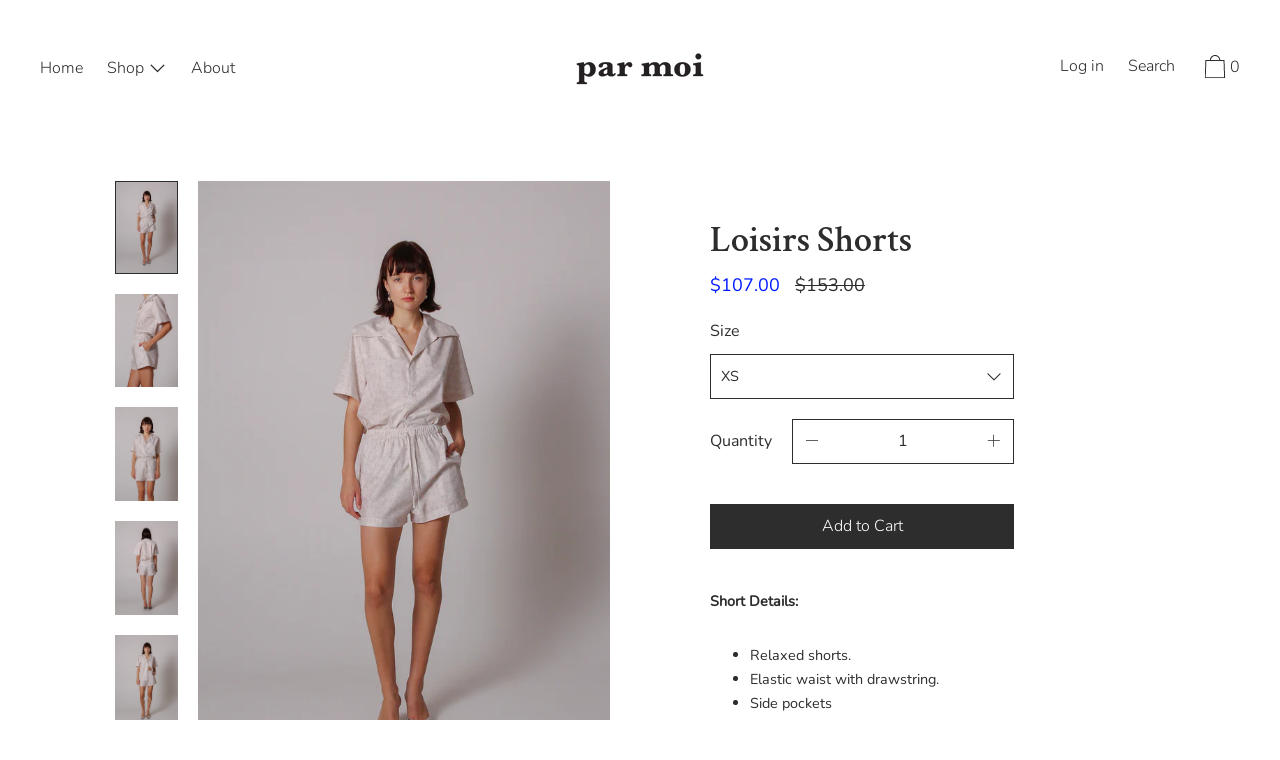

--- FILE ---
content_type: text/html; charset=utf-8
request_url: https://par-moi.com/en-nz/products/loisirs-shorts
body_size: 30195
content:
<!doctype html>
<!--[if IE 9]> <html class="ie9 no-js supports-no-cookies" lang="en"> <![endif]-->
<!--[if (gt IE 9)|!(IE)]><!--> <html class="no-js supports-no-cookies" lang="en"> <!--<![endif]-->
<head>
  <meta name="facebook-domain-verification" content="9g6w4blkicp2ral7x33wfa8kjcevc1" />
  <meta charset="utf-8">
  <meta http-equiv="X-UA-Compatible" content="IE=edge">
  <meta name="viewport" content="width=device-width,initial-scale=1">
  <meta name="theme-color" content="#f4fbf2">
  <link rel="canonical" href="https://par-moi.com/en-nz/products/loisirs-shorts">

  
    <link rel="shortcut icon" href="//par-moi.com/cdn/shop/files/fav_32x32.jpg?v=1614385750" type="image/png">
  

  
  <title>
    Loisirs Shorts
    
    
    
      &ndash; par moi
    
  </title>

  
    <meta name="description" content="Short Details: Relaxed shorts. Elastic waist with drawstring. Side pockets Cut from a deadstock Japanese cotton. 100% cotton. Made to order by Ashiya in Melbourne. Please allow up to 10 days for creation before shipping. If you&#39;re hoping to have your order completed sooner please email ashiya@par-moi.com. Garment Measu">
  

  


<meta property="og:site_name" content="par moi">
<meta property="og:url" content="https://par-moi.com/en-nz/products/loisirs-shorts">
<meta property="og:title" content="Loisirs Shorts">
<meta property="og:type" content="product">
<meta property="og:description" content="Short Details: Relaxed shorts. Elastic waist with drawstring. Side pockets Cut from a deadstock Japanese cotton. 100% cotton. Made to order by Ashiya in Melbourne. Please allow up to 10 days for creation before shipping. If you&#39;re hoping to have your order completed sooner please email ashiya@par-moi.com. Garment Measu"><meta property="product:availability" content="instock">
  <meta property="product:price:amount" content="107.00">
  <meta property="product:price:currency" content="AUD"><meta property="og:image" content="http://par-moi.com/cdn/shop/files/IMG_5912_ab3a8978-fefa-4c70-9e96-ac4f027b0249.jpg?v=1699396878">
      <meta property="og:image:secure_url" content="https://par-moi.com/cdn/shop/files/IMG_5912_ab3a8978-fefa-4c70-9e96-ac4f027b0249.jpg?v=1699396878">
      <meta property="og:image:width" content="2015">
      <meta property="og:image:height" content="3022">
      <meta property="og:image:alt" content="Loisirs Shorts"><meta property="og:image" content="http://par-moi.com/cdn/shop/files/IMG_5916.jpg?v=1699396877">
      <meta property="og:image:secure_url" content="https://par-moi.com/cdn/shop/files/IMG_5916.jpg?v=1699396877">
      <meta property="og:image:width" content="1987">
      <meta property="og:image:height" content="2980">
      <meta property="og:image:alt" content="Loisirs Shorts"><meta property="og:image" content="http://par-moi.com/cdn/shop/files/IMG_5905.jpg?v=1699396878">
      <meta property="og:image:secure_url" content="https://par-moi.com/cdn/shop/files/IMG_5905.jpg?v=1699396878">
      <meta property="og:image:width" content="1977">
      <meta property="og:image:height" content="2965">
      <meta property="og:image:alt" content="Loisirs Shorts">

<meta name="twitter:site" content="@">
<meta name="twitter:card" content="summary_large_image">
<meta name="twitter:title" content="Loisirs Shorts">
<meta name="twitter:description" content="Short Details: Relaxed shorts. Elastic waist with drawstring. Side pockets Cut from a deadstock Japanese cotton. 100% cotton. Made to order by Ashiya in Melbourne. Please allow up to 10 days for creation before shipping. If you&#39;re hoping to have your order completed sooner please email ashiya@par-moi.com. Garment Measu">

  <script>window.performance && window.performance.mark && window.performance.mark('shopify.content_for_header.start');</script><meta id="shopify-digital-wallet" name="shopify-digital-wallet" content="/12133007460/digital_wallets/dialog">
<meta name="shopify-checkout-api-token" content="10701fe10113b7115f6ca8fc24a82fc3">
<link rel="alternate" hreflang="x-default" href="https://par-moi.com/products/loisirs-shorts">
<link rel="alternate" hreflang="en" href="https://par-moi.com/products/loisirs-shorts">
<link rel="alternate" hreflang="ja" href="https://par-moi.com/ja/products/loisirs-shorts">
<link rel="alternate" hreflang="ko" href="https://par-moi.com/ko/products/loisirs-shorts">
<link rel="alternate" hreflang="en-CA" href="https://par-moi.com/en-ca/products/loisirs-shorts">
<link rel="alternate" hreflang="en-NZ" href="https://par-moi.com/en-nz/products/loisirs-shorts">
<link rel="alternate" hreflang="en-GB" href="https://par-moi.com/en-gb/products/loisirs-shorts">
<link rel="alternate" hreflang="en-US" href="https://par-moi.com/en-us/products/loisirs-shorts">
<link rel="alternate" type="application/json+oembed" href="https://par-moi.com/en-nz/products/loisirs-shorts.oembed">
<script async="async" src="/checkouts/internal/preloads.js?locale=en-NZ"></script>
<link rel="preconnect" href="https://shop.app" crossorigin="anonymous">
<script async="async" src="https://shop.app/checkouts/internal/preloads.js?locale=en-NZ&shop_id=12133007460" crossorigin="anonymous"></script>
<script id="apple-pay-shop-capabilities" type="application/json">{"shopId":12133007460,"countryCode":"AU","currencyCode":"NZD","merchantCapabilities":["supports3DS"],"merchantId":"gid:\/\/shopify\/Shop\/12133007460","merchantName":"par moi","requiredBillingContactFields":["postalAddress","email","phone"],"requiredShippingContactFields":["postalAddress","email","phone"],"shippingType":"shipping","supportedNetworks":["visa","masterCard","amex","jcb"],"total":{"type":"pending","label":"par moi","amount":"1.00"},"shopifyPaymentsEnabled":true,"supportsSubscriptions":true}</script>
<script id="shopify-features" type="application/json">{"accessToken":"10701fe10113b7115f6ca8fc24a82fc3","betas":["rich-media-storefront-analytics"],"domain":"par-moi.com","predictiveSearch":true,"shopId":12133007460,"locale":"en"}</script>
<script>var Shopify = Shopify || {};
Shopify.shop = "par-moi.myshopify.com";
Shopify.locale = "en";
Shopify.currency = {"active":"NZD","rate":"1.1787222"};
Shopify.country = "NZ";
Shopify.theme = {"name":"Copy of Cascade - MTO Available","id":81702158378,"schema_name":"Cascade","schema_version":"1.0.14","theme_store_id":859,"role":"main"};
Shopify.theme.handle = "null";
Shopify.theme.style = {"id":null,"handle":null};
Shopify.cdnHost = "par-moi.com/cdn";
Shopify.routes = Shopify.routes || {};
Shopify.routes.root = "/en-nz/";</script>
<script type="module">!function(o){(o.Shopify=o.Shopify||{}).modules=!0}(window);</script>
<script>!function(o){function n(){var o=[];function n(){o.push(Array.prototype.slice.apply(arguments))}return n.q=o,n}var t=o.Shopify=o.Shopify||{};t.loadFeatures=n(),t.autoloadFeatures=n()}(window);</script>
<script>
  window.ShopifyPay = window.ShopifyPay || {};
  window.ShopifyPay.apiHost = "shop.app\/pay";
  window.ShopifyPay.redirectState = null;
</script>
<script id="shop-js-analytics" type="application/json">{"pageType":"product"}</script>
<script defer="defer" async type="module" src="//par-moi.com/cdn/shopifycloud/shop-js/modules/v2/client.init-shop-cart-sync_BdyHc3Nr.en.esm.js"></script>
<script defer="defer" async type="module" src="//par-moi.com/cdn/shopifycloud/shop-js/modules/v2/chunk.common_Daul8nwZ.esm.js"></script>
<script type="module">
  await import("//par-moi.com/cdn/shopifycloud/shop-js/modules/v2/client.init-shop-cart-sync_BdyHc3Nr.en.esm.js");
await import("//par-moi.com/cdn/shopifycloud/shop-js/modules/v2/chunk.common_Daul8nwZ.esm.js");

  window.Shopify.SignInWithShop?.initShopCartSync?.({"fedCMEnabled":true,"windoidEnabled":true});

</script>
<script>
  window.Shopify = window.Shopify || {};
  if (!window.Shopify.featureAssets) window.Shopify.featureAssets = {};
  window.Shopify.featureAssets['shop-js'] = {"shop-cart-sync":["modules/v2/client.shop-cart-sync_QYOiDySF.en.esm.js","modules/v2/chunk.common_Daul8nwZ.esm.js"],"init-fed-cm":["modules/v2/client.init-fed-cm_DchLp9rc.en.esm.js","modules/v2/chunk.common_Daul8nwZ.esm.js"],"shop-button":["modules/v2/client.shop-button_OV7bAJc5.en.esm.js","modules/v2/chunk.common_Daul8nwZ.esm.js"],"init-windoid":["modules/v2/client.init-windoid_DwxFKQ8e.en.esm.js","modules/v2/chunk.common_Daul8nwZ.esm.js"],"shop-cash-offers":["modules/v2/client.shop-cash-offers_DWtL6Bq3.en.esm.js","modules/v2/chunk.common_Daul8nwZ.esm.js","modules/v2/chunk.modal_CQq8HTM6.esm.js"],"shop-toast-manager":["modules/v2/client.shop-toast-manager_CX9r1SjA.en.esm.js","modules/v2/chunk.common_Daul8nwZ.esm.js"],"init-shop-email-lookup-coordinator":["modules/v2/client.init-shop-email-lookup-coordinator_UhKnw74l.en.esm.js","modules/v2/chunk.common_Daul8nwZ.esm.js"],"pay-button":["modules/v2/client.pay-button_DzxNnLDY.en.esm.js","modules/v2/chunk.common_Daul8nwZ.esm.js"],"avatar":["modules/v2/client.avatar_BTnouDA3.en.esm.js"],"init-shop-cart-sync":["modules/v2/client.init-shop-cart-sync_BdyHc3Nr.en.esm.js","modules/v2/chunk.common_Daul8nwZ.esm.js"],"shop-login-button":["modules/v2/client.shop-login-button_D8B466_1.en.esm.js","modules/v2/chunk.common_Daul8nwZ.esm.js","modules/v2/chunk.modal_CQq8HTM6.esm.js"],"init-customer-accounts-sign-up":["modules/v2/client.init-customer-accounts-sign-up_C8fpPm4i.en.esm.js","modules/v2/client.shop-login-button_D8B466_1.en.esm.js","modules/v2/chunk.common_Daul8nwZ.esm.js","modules/v2/chunk.modal_CQq8HTM6.esm.js"],"init-shop-for-new-customer-accounts":["modules/v2/client.init-shop-for-new-customer-accounts_CVTO0Ztu.en.esm.js","modules/v2/client.shop-login-button_D8B466_1.en.esm.js","modules/v2/chunk.common_Daul8nwZ.esm.js","modules/v2/chunk.modal_CQq8HTM6.esm.js"],"init-customer-accounts":["modules/v2/client.init-customer-accounts_dRgKMfrE.en.esm.js","modules/v2/client.shop-login-button_D8B466_1.en.esm.js","modules/v2/chunk.common_Daul8nwZ.esm.js","modules/v2/chunk.modal_CQq8HTM6.esm.js"],"shop-follow-button":["modules/v2/client.shop-follow-button_CkZpjEct.en.esm.js","modules/v2/chunk.common_Daul8nwZ.esm.js","modules/v2/chunk.modal_CQq8HTM6.esm.js"],"lead-capture":["modules/v2/client.lead-capture_BntHBhfp.en.esm.js","modules/v2/chunk.common_Daul8nwZ.esm.js","modules/v2/chunk.modal_CQq8HTM6.esm.js"],"checkout-modal":["modules/v2/client.checkout-modal_CfxcYbTm.en.esm.js","modules/v2/chunk.common_Daul8nwZ.esm.js","modules/v2/chunk.modal_CQq8HTM6.esm.js"],"shop-login":["modules/v2/client.shop-login_Da4GZ2H6.en.esm.js","modules/v2/chunk.common_Daul8nwZ.esm.js","modules/v2/chunk.modal_CQq8HTM6.esm.js"],"payment-terms":["modules/v2/client.payment-terms_MV4M3zvL.en.esm.js","modules/v2/chunk.common_Daul8nwZ.esm.js","modules/v2/chunk.modal_CQq8HTM6.esm.js"]};
</script>
<script>(function() {
  var isLoaded = false;
  function asyncLoad() {
    if (isLoaded) return;
    isLoaded = true;
    var urls = ["https:\/\/chimpstatic.com\/mcjs-connected\/js\/users\/48cc7ea06e5c72d73d9dba0a9\/23b162343e1ffb05e53c146f7.js?shop=par-moi.myshopify.com"];
    for (var i = 0; i < urls.length; i++) {
      var s = document.createElement('script');
      s.type = 'text/javascript';
      s.async = true;
      s.src = urls[i];
      var x = document.getElementsByTagName('script')[0];
      x.parentNode.insertBefore(s, x);
    }
  };
  if(window.attachEvent) {
    window.attachEvent('onload', asyncLoad);
  } else {
    window.addEventListener('load', asyncLoad, false);
  }
})();</script>
<script id="__st">var __st={"a":12133007460,"offset":39600,"reqid":"53c5b2db-7975-4128-86df-91727967dcac-1768961677","pageurl":"par-moi.com\/en-nz\/products\/loisirs-shorts","u":"598feef2604f","p":"product","rtyp":"product","rid":7004182478890};</script>
<script>window.ShopifyPaypalV4VisibilityTracking = true;</script>
<script id="captcha-bootstrap">!function(){'use strict';const t='contact',e='account',n='new_comment',o=[[t,t],['blogs',n],['comments',n],[t,'customer']],c=[[e,'customer_login'],[e,'guest_login'],[e,'recover_customer_password'],[e,'create_customer']],r=t=>t.map((([t,e])=>`form[action*='/${t}']:not([data-nocaptcha='true']) input[name='form_type'][value='${e}']`)).join(','),a=t=>()=>t?[...document.querySelectorAll(t)].map((t=>t.form)):[];function s(){const t=[...o],e=r(t);return a(e)}const i='password',u='form_key',d=['recaptcha-v3-token','g-recaptcha-response','h-captcha-response',i],f=()=>{try{return window.sessionStorage}catch{return}},m='__shopify_v',_=t=>t.elements[u];function p(t,e,n=!1){try{const o=window.sessionStorage,c=JSON.parse(o.getItem(e)),{data:r}=function(t){const{data:e,action:n}=t;return t[m]||n?{data:e,action:n}:{data:t,action:n}}(c);for(const[e,n]of Object.entries(r))t.elements[e]&&(t.elements[e].value=n);n&&o.removeItem(e)}catch(o){console.error('form repopulation failed',{error:o})}}const l='form_type',E='cptcha';function T(t){t.dataset[E]=!0}const w=window,h=w.document,L='Shopify',v='ce_forms',y='captcha';let A=!1;((t,e)=>{const n=(g='f06e6c50-85a8-45c8-87d0-21a2b65856fe',I='https://cdn.shopify.com/shopifycloud/storefront-forms-hcaptcha/ce_storefront_forms_captcha_hcaptcha.v1.5.2.iife.js',D={infoText:'Protected by hCaptcha',privacyText:'Privacy',termsText:'Terms'},(t,e,n)=>{const o=w[L][v],c=o.bindForm;if(c)return c(t,g,e,D).then(n);var r;o.q.push([[t,g,e,D],n]),r=I,A||(h.body.append(Object.assign(h.createElement('script'),{id:'captcha-provider',async:!0,src:r})),A=!0)});var g,I,D;w[L]=w[L]||{},w[L][v]=w[L][v]||{},w[L][v].q=[],w[L][y]=w[L][y]||{},w[L][y].protect=function(t,e){n(t,void 0,e),T(t)},Object.freeze(w[L][y]),function(t,e,n,w,h,L){const[v,y,A,g]=function(t,e,n){const i=e?o:[],u=t?c:[],d=[...i,...u],f=r(d),m=r(i),_=r(d.filter((([t,e])=>n.includes(e))));return[a(f),a(m),a(_),s()]}(w,h,L),I=t=>{const e=t.target;return e instanceof HTMLFormElement?e:e&&e.form},D=t=>v().includes(t);t.addEventListener('submit',(t=>{const e=I(t);if(!e)return;const n=D(e)&&!e.dataset.hcaptchaBound&&!e.dataset.recaptchaBound,o=_(e),c=g().includes(e)&&(!o||!o.value);(n||c)&&t.preventDefault(),c&&!n&&(function(t){try{if(!f())return;!function(t){const e=f();if(!e)return;const n=_(t);if(!n)return;const o=n.value;o&&e.removeItem(o)}(t);const e=Array.from(Array(32),(()=>Math.random().toString(36)[2])).join('');!function(t,e){_(t)||t.append(Object.assign(document.createElement('input'),{type:'hidden',name:u})),t.elements[u].value=e}(t,e),function(t,e){const n=f();if(!n)return;const o=[...t.querySelectorAll(`input[type='${i}']`)].map((({name:t})=>t)),c=[...d,...o],r={};for(const[a,s]of new FormData(t).entries())c.includes(a)||(r[a]=s);n.setItem(e,JSON.stringify({[m]:1,action:t.action,data:r}))}(t,e)}catch(e){console.error('failed to persist form',e)}}(e),e.submit())}));const S=(t,e)=>{t&&!t.dataset[E]&&(n(t,e.some((e=>e===t))),T(t))};for(const o of['focusin','change'])t.addEventListener(o,(t=>{const e=I(t);D(e)&&S(e,y())}));const B=e.get('form_key'),M=e.get(l),P=B&&M;t.addEventListener('DOMContentLoaded',(()=>{const t=y();if(P)for(const e of t)e.elements[l].value===M&&p(e,B);[...new Set([...A(),...v().filter((t=>'true'===t.dataset.shopifyCaptcha))])].forEach((e=>S(e,t)))}))}(h,new URLSearchParams(w.location.search),n,t,e,['guest_login'])})(!0,!0)}();</script>
<script integrity="sha256-4kQ18oKyAcykRKYeNunJcIwy7WH5gtpwJnB7kiuLZ1E=" data-source-attribution="shopify.loadfeatures" defer="defer" src="//par-moi.com/cdn/shopifycloud/storefront/assets/storefront/load_feature-a0a9edcb.js" crossorigin="anonymous"></script>
<script crossorigin="anonymous" defer="defer" src="//par-moi.com/cdn/shopifycloud/storefront/assets/shopify_pay/storefront-65b4c6d7.js?v=20250812"></script>
<script data-source-attribution="shopify.dynamic_checkout.dynamic.init">var Shopify=Shopify||{};Shopify.PaymentButton=Shopify.PaymentButton||{isStorefrontPortableWallets:!0,init:function(){window.Shopify.PaymentButton.init=function(){};var t=document.createElement("script");t.src="https://par-moi.com/cdn/shopifycloud/portable-wallets/latest/portable-wallets.en.js",t.type="module",document.head.appendChild(t)}};
</script>
<script data-source-attribution="shopify.dynamic_checkout.buyer_consent">
  function portableWalletsHideBuyerConsent(e){var t=document.getElementById("shopify-buyer-consent"),n=document.getElementById("shopify-subscription-policy-button");t&&n&&(t.classList.add("hidden"),t.setAttribute("aria-hidden","true"),n.removeEventListener("click",e))}function portableWalletsShowBuyerConsent(e){var t=document.getElementById("shopify-buyer-consent"),n=document.getElementById("shopify-subscription-policy-button");t&&n&&(t.classList.remove("hidden"),t.removeAttribute("aria-hidden"),n.addEventListener("click",e))}window.Shopify?.PaymentButton&&(window.Shopify.PaymentButton.hideBuyerConsent=portableWalletsHideBuyerConsent,window.Shopify.PaymentButton.showBuyerConsent=portableWalletsShowBuyerConsent);
</script>
<script data-source-attribution="shopify.dynamic_checkout.cart.bootstrap">document.addEventListener("DOMContentLoaded",(function(){function t(){return document.querySelector("shopify-accelerated-checkout-cart, shopify-accelerated-checkout")}if(t())Shopify.PaymentButton.init();else{new MutationObserver((function(e,n){t()&&(Shopify.PaymentButton.init(),n.disconnect())})).observe(document.body,{childList:!0,subtree:!0})}}));
</script>
<link id="shopify-accelerated-checkout-styles" rel="stylesheet" media="screen" href="https://par-moi.com/cdn/shopifycloud/portable-wallets/latest/accelerated-checkout-backwards-compat.css" crossorigin="anonymous">
<style id="shopify-accelerated-checkout-cart">
        #shopify-buyer-consent {
  margin-top: 1em;
  display: inline-block;
  width: 100%;
}

#shopify-buyer-consent.hidden {
  display: none;
}

#shopify-subscription-policy-button {
  background: none;
  border: none;
  padding: 0;
  text-decoration: underline;
  font-size: inherit;
  cursor: pointer;
}

#shopify-subscription-policy-button::before {
  box-shadow: none;
}

      </style>

<script>window.performance && window.performance.mark && window.performance.mark('shopify.content_for_header.end');</script>
  <link href="//par-moi.com/cdn/shop/t/5/assets/theme.scss.css?v=179865774447470102261765933368" rel="stylesheet" type="text/css" media="all" />

  <script>
    document.documentElement.className = document.documentElement.className.replace('no-js', 'js');

    window.theme = {
      data: {
        "cartMethod": "modal"
      },
      strings: {
        addToCart: "Add to Cart",
        soldOut: "Sold Out",
        unavailable: "Unavailable",
        cartEmpty: "Your cart is currently empty.",
        cartCookie: "Enable cookies to use the shopping cart",
        cartSavings: "Translation missing: en.cart.general.savings_html"
      },
      moneyFormat: "${{amount}}"
    };
  </script>

  

  <!--[if (gt IE 9)|!(IE)]><!--><script src="//par-moi.com/cdn/shop/t/5/assets/theme.min.js?v=5759984513108256151611444556" defer="defer"></script><!--<![endif]-->
  <!--[if lt IE 9]><script src="//par-moi.com/cdn/shop/t/5/assets/theme.min.js?v=5759984513108256151611444556"></script><![endif]-->


<script>
window.mlvedaShopCurrency = "AUD";
window.shopCurrency = "AUD";
window.supported_currencies = "AUD USD GBP EUR CAD INR JPY NZD";
</script><link href="https://monorail-edge.shopifysvc.com" rel="dns-prefetch">
<script>(function(){if ("sendBeacon" in navigator && "performance" in window) {try {var session_token_from_headers = performance.getEntriesByType('navigation')[0].serverTiming.find(x => x.name == '_s').description;} catch {var session_token_from_headers = undefined;}var session_cookie_matches = document.cookie.match(/_shopify_s=([^;]*)/);var session_token_from_cookie = session_cookie_matches && session_cookie_matches.length === 2 ? session_cookie_matches[1] : "";var session_token = session_token_from_headers || session_token_from_cookie || "";function handle_abandonment_event(e) {var entries = performance.getEntries().filter(function(entry) {return /monorail-edge.shopifysvc.com/.test(entry.name);});if (!window.abandonment_tracked && entries.length === 0) {window.abandonment_tracked = true;var currentMs = Date.now();var navigation_start = performance.timing.navigationStart;var payload = {shop_id: 12133007460,url: window.location.href,navigation_start,duration: currentMs - navigation_start,session_token,page_type: "product"};window.navigator.sendBeacon("https://monorail-edge.shopifysvc.com/v1/produce", JSON.stringify({schema_id: "online_store_buyer_site_abandonment/1.1",payload: payload,metadata: {event_created_at_ms: currentMs,event_sent_at_ms: currentMs}}));}}window.addEventListener('pagehide', handle_abandonment_event);}}());</script>
<script id="web-pixels-manager-setup">(function e(e,d,r,n,o){if(void 0===o&&(o={}),!Boolean(null===(a=null===(i=window.Shopify)||void 0===i?void 0:i.analytics)||void 0===a?void 0:a.replayQueue)){var i,a;window.Shopify=window.Shopify||{};var t=window.Shopify;t.analytics=t.analytics||{};var s=t.analytics;s.replayQueue=[],s.publish=function(e,d,r){return s.replayQueue.push([e,d,r]),!0};try{self.performance.mark("wpm:start")}catch(e){}var l=function(){var e={modern:/Edge?\/(1{2}[4-9]|1[2-9]\d|[2-9]\d{2}|\d{4,})\.\d+(\.\d+|)|Firefox\/(1{2}[4-9]|1[2-9]\d|[2-9]\d{2}|\d{4,})\.\d+(\.\d+|)|Chrom(ium|e)\/(9{2}|\d{3,})\.\d+(\.\d+|)|(Maci|X1{2}).+ Version\/(15\.\d+|(1[6-9]|[2-9]\d|\d{3,})\.\d+)([,.]\d+|)( \(\w+\)|)( Mobile\/\w+|) Safari\/|Chrome.+OPR\/(9{2}|\d{3,})\.\d+\.\d+|(CPU[ +]OS|iPhone[ +]OS|CPU[ +]iPhone|CPU IPhone OS|CPU iPad OS)[ +]+(15[._]\d+|(1[6-9]|[2-9]\d|\d{3,})[._]\d+)([._]\d+|)|Android:?[ /-](13[3-9]|1[4-9]\d|[2-9]\d{2}|\d{4,})(\.\d+|)(\.\d+|)|Android.+Firefox\/(13[5-9]|1[4-9]\d|[2-9]\d{2}|\d{4,})\.\d+(\.\d+|)|Android.+Chrom(ium|e)\/(13[3-9]|1[4-9]\d|[2-9]\d{2}|\d{4,})\.\d+(\.\d+|)|SamsungBrowser\/([2-9]\d|\d{3,})\.\d+/,legacy:/Edge?\/(1[6-9]|[2-9]\d|\d{3,})\.\d+(\.\d+|)|Firefox\/(5[4-9]|[6-9]\d|\d{3,})\.\d+(\.\d+|)|Chrom(ium|e)\/(5[1-9]|[6-9]\d|\d{3,})\.\d+(\.\d+|)([\d.]+$|.*Safari\/(?![\d.]+ Edge\/[\d.]+$))|(Maci|X1{2}).+ Version\/(10\.\d+|(1[1-9]|[2-9]\d|\d{3,})\.\d+)([,.]\d+|)( \(\w+\)|)( Mobile\/\w+|) Safari\/|Chrome.+OPR\/(3[89]|[4-9]\d|\d{3,})\.\d+\.\d+|(CPU[ +]OS|iPhone[ +]OS|CPU[ +]iPhone|CPU IPhone OS|CPU iPad OS)[ +]+(10[._]\d+|(1[1-9]|[2-9]\d|\d{3,})[._]\d+)([._]\d+|)|Android:?[ /-](13[3-9]|1[4-9]\d|[2-9]\d{2}|\d{4,})(\.\d+|)(\.\d+|)|Mobile Safari.+OPR\/([89]\d|\d{3,})\.\d+\.\d+|Android.+Firefox\/(13[5-9]|1[4-9]\d|[2-9]\d{2}|\d{4,})\.\d+(\.\d+|)|Android.+Chrom(ium|e)\/(13[3-9]|1[4-9]\d|[2-9]\d{2}|\d{4,})\.\d+(\.\d+|)|Android.+(UC? ?Browser|UCWEB|U3)[ /]?(15\.([5-9]|\d{2,})|(1[6-9]|[2-9]\d|\d{3,})\.\d+)\.\d+|SamsungBrowser\/(5\.\d+|([6-9]|\d{2,})\.\d+)|Android.+MQ{2}Browser\/(14(\.(9|\d{2,})|)|(1[5-9]|[2-9]\d|\d{3,})(\.\d+|))(\.\d+|)|K[Aa][Ii]OS\/(3\.\d+|([4-9]|\d{2,})\.\d+)(\.\d+|)/},d=e.modern,r=e.legacy,n=navigator.userAgent;return n.match(d)?"modern":n.match(r)?"legacy":"unknown"}(),u="modern"===l?"modern":"legacy",c=(null!=n?n:{modern:"",legacy:""})[u],f=function(e){return[e.baseUrl,"/wpm","/b",e.hashVersion,"modern"===e.buildTarget?"m":"l",".js"].join("")}({baseUrl:d,hashVersion:r,buildTarget:u}),m=function(e){var d=e.version,r=e.bundleTarget,n=e.surface,o=e.pageUrl,i=e.monorailEndpoint;return{emit:function(e){var a=e.status,t=e.errorMsg,s=(new Date).getTime(),l=JSON.stringify({metadata:{event_sent_at_ms:s},events:[{schema_id:"web_pixels_manager_load/3.1",payload:{version:d,bundle_target:r,page_url:o,status:a,surface:n,error_msg:t},metadata:{event_created_at_ms:s}}]});if(!i)return console&&console.warn&&console.warn("[Web Pixels Manager] No Monorail endpoint provided, skipping logging."),!1;try{return self.navigator.sendBeacon.bind(self.navigator)(i,l)}catch(e){}var u=new XMLHttpRequest;try{return u.open("POST",i,!0),u.setRequestHeader("Content-Type","text/plain"),u.send(l),!0}catch(e){return console&&console.warn&&console.warn("[Web Pixels Manager] Got an unhandled error while logging to Monorail."),!1}}}}({version:r,bundleTarget:l,surface:e.surface,pageUrl:self.location.href,monorailEndpoint:e.monorailEndpoint});try{o.browserTarget=l,function(e){var d=e.src,r=e.async,n=void 0===r||r,o=e.onload,i=e.onerror,a=e.sri,t=e.scriptDataAttributes,s=void 0===t?{}:t,l=document.createElement("script"),u=document.querySelector("head"),c=document.querySelector("body");if(l.async=n,l.src=d,a&&(l.integrity=a,l.crossOrigin="anonymous"),s)for(var f in s)if(Object.prototype.hasOwnProperty.call(s,f))try{l.dataset[f]=s[f]}catch(e){}if(o&&l.addEventListener("load",o),i&&l.addEventListener("error",i),u)u.appendChild(l);else{if(!c)throw new Error("Did not find a head or body element to append the script");c.appendChild(l)}}({src:f,async:!0,onload:function(){if(!function(){var e,d;return Boolean(null===(d=null===(e=window.Shopify)||void 0===e?void 0:e.analytics)||void 0===d?void 0:d.initialized)}()){var d=window.webPixelsManager.init(e)||void 0;if(d){var r=window.Shopify.analytics;r.replayQueue.forEach((function(e){var r=e[0],n=e[1],o=e[2];d.publishCustomEvent(r,n,o)})),r.replayQueue=[],r.publish=d.publishCustomEvent,r.visitor=d.visitor,r.initialized=!0}}},onerror:function(){return m.emit({status:"failed",errorMsg:"".concat(f," has failed to load")})},sri:function(e){var d=/^sha384-[A-Za-z0-9+/=]+$/;return"string"==typeof e&&d.test(e)}(c)?c:"",scriptDataAttributes:o}),m.emit({status:"loading"})}catch(e){m.emit({status:"failed",errorMsg:(null==e?void 0:e.message)||"Unknown error"})}}})({shopId: 12133007460,storefrontBaseUrl: "https://par-moi.com",extensionsBaseUrl: "https://extensions.shopifycdn.com/cdn/shopifycloud/web-pixels-manager",monorailEndpoint: "https://monorail-edge.shopifysvc.com/unstable/produce_batch",surface: "storefront-renderer",enabledBetaFlags: ["2dca8a86"],webPixelsConfigList: [{"id":"94273578","configuration":"{\"pixel_id\":\"277405022906178\",\"pixel_type\":\"facebook_pixel\",\"metaapp_system_user_token\":\"-\"}","eventPayloadVersion":"v1","runtimeContext":"OPEN","scriptVersion":"ca16bc87fe92b6042fbaa3acc2fbdaa6","type":"APP","apiClientId":2329312,"privacyPurposes":["ANALYTICS","MARKETING","SALE_OF_DATA"],"dataSharingAdjustments":{"protectedCustomerApprovalScopes":["read_customer_address","read_customer_email","read_customer_name","read_customer_personal_data","read_customer_phone"]}},{"id":"shopify-app-pixel","configuration":"{}","eventPayloadVersion":"v1","runtimeContext":"STRICT","scriptVersion":"0450","apiClientId":"shopify-pixel","type":"APP","privacyPurposes":["ANALYTICS","MARKETING"]},{"id":"shopify-custom-pixel","eventPayloadVersion":"v1","runtimeContext":"LAX","scriptVersion":"0450","apiClientId":"shopify-pixel","type":"CUSTOM","privacyPurposes":["ANALYTICS","MARKETING"]}],isMerchantRequest: false,initData: {"shop":{"name":"par moi","paymentSettings":{"currencyCode":"AUD"},"myshopifyDomain":"par-moi.myshopify.com","countryCode":"AU","storefrontUrl":"https:\/\/par-moi.com\/en-nz"},"customer":null,"cart":null,"checkout":null,"productVariants":[{"price":{"amount":107.0,"currencyCode":"NZD"},"product":{"title":"Loisirs Shorts","vendor":"par moi","id":"7004182478890","untranslatedTitle":"Loisirs Shorts","url":"\/en-nz\/products\/loisirs-shorts","type":""},"id":"40735454429226","image":{"src":"\/\/par-moi.com\/cdn\/shop\/files\/IMG_5912_ab3a8978-fefa-4c70-9e96-ac4f027b0249.jpg?v=1699396878"},"sku":"","title":"XS","untranslatedTitle":"XS"},{"price":{"amount":107.0,"currencyCode":"NZD"},"product":{"title":"Loisirs Shorts","vendor":"par moi","id":"7004182478890","untranslatedTitle":"Loisirs Shorts","url":"\/en-nz\/products\/loisirs-shorts","type":""},"id":"40735454461994","image":{"src":"\/\/par-moi.com\/cdn\/shop\/files\/IMG_5912_ab3a8978-fefa-4c70-9e96-ac4f027b0249.jpg?v=1699396878"},"sku":"","title":"S","untranslatedTitle":"S"},{"price":{"amount":107.0,"currencyCode":"NZD"},"product":{"title":"Loisirs Shorts","vendor":"par moi","id":"7004182478890","untranslatedTitle":"Loisirs Shorts","url":"\/en-nz\/products\/loisirs-shorts","type":""},"id":"40735454494762","image":{"src":"\/\/par-moi.com\/cdn\/shop\/files\/IMG_5912_ab3a8978-fefa-4c70-9e96-ac4f027b0249.jpg?v=1699396878"},"sku":"","title":"M","untranslatedTitle":"M"},{"price":{"amount":107.0,"currencyCode":"NZD"},"product":{"title":"Loisirs Shorts","vendor":"par moi","id":"7004182478890","untranslatedTitle":"Loisirs Shorts","url":"\/en-nz\/products\/loisirs-shorts","type":""},"id":"40735454527530","image":{"src":"\/\/par-moi.com\/cdn\/shop\/files\/IMG_5912_ab3a8978-fefa-4c70-9e96-ac4f027b0249.jpg?v=1699396878"},"sku":"","title":"L","untranslatedTitle":"L"},{"price":{"amount":107.0,"currencyCode":"NZD"},"product":{"title":"Loisirs Shorts","vendor":"par moi","id":"7004182478890","untranslatedTitle":"Loisirs Shorts","url":"\/en-nz\/products\/loisirs-shorts","type":""},"id":"40735454560298","image":{"src":"\/\/par-moi.com\/cdn\/shop\/files\/IMG_5912_ab3a8978-fefa-4c70-9e96-ac4f027b0249.jpg?v=1699396878"},"sku":"","title":"XL","untranslatedTitle":"XL"}],"purchasingCompany":null},},"https://par-moi.com/cdn","fcfee988w5aeb613cpc8e4bc33m6693e112",{"modern":"","legacy":""},{"shopId":"12133007460","storefrontBaseUrl":"https:\/\/par-moi.com","extensionBaseUrl":"https:\/\/extensions.shopifycdn.com\/cdn\/shopifycloud\/web-pixels-manager","surface":"storefront-renderer","enabledBetaFlags":"[\"2dca8a86\"]","isMerchantRequest":"false","hashVersion":"fcfee988w5aeb613cpc8e4bc33m6693e112","publish":"custom","events":"[[\"page_viewed\",{}],[\"product_viewed\",{\"productVariant\":{\"price\":{\"amount\":107.0,\"currencyCode\":\"NZD\"},\"product\":{\"title\":\"Loisirs Shorts\",\"vendor\":\"par moi\",\"id\":\"7004182478890\",\"untranslatedTitle\":\"Loisirs Shorts\",\"url\":\"\/en-nz\/products\/loisirs-shorts\",\"type\":\"\"},\"id\":\"40735454429226\",\"image\":{\"src\":\"\/\/par-moi.com\/cdn\/shop\/files\/IMG_5912_ab3a8978-fefa-4c70-9e96-ac4f027b0249.jpg?v=1699396878\"},\"sku\":\"\",\"title\":\"XS\",\"untranslatedTitle\":\"XS\"}}]]"});</script><script>
  window.ShopifyAnalytics = window.ShopifyAnalytics || {};
  window.ShopifyAnalytics.meta = window.ShopifyAnalytics.meta || {};
  window.ShopifyAnalytics.meta.currency = 'NZD';
  var meta = {"product":{"id":7004182478890,"gid":"gid:\/\/shopify\/Product\/7004182478890","vendor":"par moi","type":"","handle":"loisirs-shorts","variants":[{"id":40735454429226,"price":10700,"name":"Loisirs Shorts - XS","public_title":"XS","sku":""},{"id":40735454461994,"price":10700,"name":"Loisirs Shorts - S","public_title":"S","sku":""},{"id":40735454494762,"price":10700,"name":"Loisirs Shorts - M","public_title":"M","sku":""},{"id":40735454527530,"price":10700,"name":"Loisirs Shorts - L","public_title":"L","sku":""},{"id":40735454560298,"price":10700,"name":"Loisirs Shorts - XL","public_title":"XL","sku":""}],"remote":false},"page":{"pageType":"product","resourceType":"product","resourceId":7004182478890,"requestId":"53c5b2db-7975-4128-86df-91727967dcac-1768961677"}};
  for (var attr in meta) {
    window.ShopifyAnalytics.meta[attr] = meta[attr];
  }
</script>
<script class="analytics">
  (function () {
    var customDocumentWrite = function(content) {
      var jquery = null;

      if (window.jQuery) {
        jquery = window.jQuery;
      } else if (window.Checkout && window.Checkout.$) {
        jquery = window.Checkout.$;
      }

      if (jquery) {
        jquery('body').append(content);
      }
    };

    var hasLoggedConversion = function(token) {
      if (token) {
        return document.cookie.indexOf('loggedConversion=' + token) !== -1;
      }
      return false;
    }

    var setCookieIfConversion = function(token) {
      if (token) {
        var twoMonthsFromNow = new Date(Date.now());
        twoMonthsFromNow.setMonth(twoMonthsFromNow.getMonth() + 2);

        document.cookie = 'loggedConversion=' + token + '; expires=' + twoMonthsFromNow;
      }
    }

    var trekkie = window.ShopifyAnalytics.lib = window.trekkie = window.trekkie || [];
    if (trekkie.integrations) {
      return;
    }
    trekkie.methods = [
      'identify',
      'page',
      'ready',
      'track',
      'trackForm',
      'trackLink'
    ];
    trekkie.factory = function(method) {
      return function() {
        var args = Array.prototype.slice.call(arguments);
        args.unshift(method);
        trekkie.push(args);
        return trekkie;
      };
    };
    for (var i = 0; i < trekkie.methods.length; i++) {
      var key = trekkie.methods[i];
      trekkie[key] = trekkie.factory(key);
    }
    trekkie.load = function(config) {
      trekkie.config = config || {};
      trekkie.config.initialDocumentCookie = document.cookie;
      var first = document.getElementsByTagName('script')[0];
      var script = document.createElement('script');
      script.type = 'text/javascript';
      script.onerror = function(e) {
        var scriptFallback = document.createElement('script');
        scriptFallback.type = 'text/javascript';
        scriptFallback.onerror = function(error) {
                var Monorail = {
      produce: function produce(monorailDomain, schemaId, payload) {
        var currentMs = new Date().getTime();
        var event = {
          schema_id: schemaId,
          payload: payload,
          metadata: {
            event_created_at_ms: currentMs,
            event_sent_at_ms: currentMs
          }
        };
        return Monorail.sendRequest("https://" + monorailDomain + "/v1/produce", JSON.stringify(event));
      },
      sendRequest: function sendRequest(endpointUrl, payload) {
        // Try the sendBeacon API
        if (window && window.navigator && typeof window.navigator.sendBeacon === 'function' && typeof window.Blob === 'function' && !Monorail.isIos12()) {
          var blobData = new window.Blob([payload], {
            type: 'text/plain'
          });

          if (window.navigator.sendBeacon(endpointUrl, blobData)) {
            return true;
          } // sendBeacon was not successful

        } // XHR beacon

        var xhr = new XMLHttpRequest();

        try {
          xhr.open('POST', endpointUrl);
          xhr.setRequestHeader('Content-Type', 'text/plain');
          xhr.send(payload);
        } catch (e) {
          console.log(e);
        }

        return false;
      },
      isIos12: function isIos12() {
        return window.navigator.userAgent.lastIndexOf('iPhone; CPU iPhone OS 12_') !== -1 || window.navigator.userAgent.lastIndexOf('iPad; CPU OS 12_') !== -1;
      }
    };
    Monorail.produce('monorail-edge.shopifysvc.com',
      'trekkie_storefront_load_errors/1.1',
      {shop_id: 12133007460,
      theme_id: 81702158378,
      app_name: "storefront",
      context_url: window.location.href,
      source_url: "//par-moi.com/cdn/s/trekkie.storefront.cd680fe47e6c39ca5d5df5f0a32d569bc48c0f27.min.js"});

        };
        scriptFallback.async = true;
        scriptFallback.src = '//par-moi.com/cdn/s/trekkie.storefront.cd680fe47e6c39ca5d5df5f0a32d569bc48c0f27.min.js';
        first.parentNode.insertBefore(scriptFallback, first);
      };
      script.async = true;
      script.src = '//par-moi.com/cdn/s/trekkie.storefront.cd680fe47e6c39ca5d5df5f0a32d569bc48c0f27.min.js';
      first.parentNode.insertBefore(script, first);
    };
    trekkie.load(
      {"Trekkie":{"appName":"storefront","development":false,"defaultAttributes":{"shopId":12133007460,"isMerchantRequest":null,"themeId":81702158378,"themeCityHash":"9797729207620670439","contentLanguage":"en","currency":"NZD","eventMetadataId":"087a59b4-7bdd-450b-8da5-20eb8cce29a3"},"isServerSideCookieWritingEnabled":true,"monorailRegion":"shop_domain","enabledBetaFlags":["65f19447"]},"Session Attribution":{},"S2S":{"facebookCapiEnabled":true,"source":"trekkie-storefront-renderer","apiClientId":580111}}
    );

    var loaded = false;
    trekkie.ready(function() {
      if (loaded) return;
      loaded = true;

      window.ShopifyAnalytics.lib = window.trekkie;

      var originalDocumentWrite = document.write;
      document.write = customDocumentWrite;
      try { window.ShopifyAnalytics.merchantGoogleAnalytics.call(this); } catch(error) {};
      document.write = originalDocumentWrite;

      window.ShopifyAnalytics.lib.page(null,{"pageType":"product","resourceType":"product","resourceId":7004182478890,"requestId":"53c5b2db-7975-4128-86df-91727967dcac-1768961677","shopifyEmitted":true});

      var match = window.location.pathname.match(/checkouts\/(.+)\/(thank_you|post_purchase)/)
      var token = match? match[1]: undefined;
      if (!hasLoggedConversion(token)) {
        setCookieIfConversion(token);
        window.ShopifyAnalytics.lib.track("Viewed Product",{"currency":"NZD","variantId":40735454429226,"productId":7004182478890,"productGid":"gid:\/\/shopify\/Product\/7004182478890","name":"Loisirs Shorts - XS","price":"107.00","sku":"","brand":"par moi","variant":"XS","category":"","nonInteraction":true,"remote":false},undefined,undefined,{"shopifyEmitted":true});
      window.ShopifyAnalytics.lib.track("monorail:\/\/trekkie_storefront_viewed_product\/1.1",{"currency":"NZD","variantId":40735454429226,"productId":7004182478890,"productGid":"gid:\/\/shopify\/Product\/7004182478890","name":"Loisirs Shorts - XS","price":"107.00","sku":"","brand":"par moi","variant":"XS","category":"","nonInteraction":true,"remote":false,"referer":"https:\/\/par-moi.com\/en-nz\/products\/loisirs-shorts"});
      }
    });


        var eventsListenerScript = document.createElement('script');
        eventsListenerScript.async = true;
        eventsListenerScript.src = "//par-moi.com/cdn/shopifycloud/storefront/assets/shop_events_listener-3da45d37.js";
        document.getElementsByTagName('head')[0].appendChild(eventsListenerScript);

})();</script>
<script
  defer
  src="https://par-moi.com/cdn/shopifycloud/perf-kit/shopify-perf-kit-3.0.4.min.js"
  data-application="storefront-renderer"
  data-shop-id="12133007460"
  data-render-region="gcp-us-central1"
  data-page-type="product"
  data-theme-instance-id="81702158378"
  data-theme-name="Cascade"
  data-theme-version="1.0.14"
  data-monorail-region="shop_domain"
  data-resource-timing-sampling-rate="10"
  data-shs="true"
  data-shs-beacon="true"
  data-shs-export-with-fetch="true"
  data-shs-logs-sample-rate="1"
  data-shs-beacon-endpoint="https://par-moi.com/api/collect"
></script>
</head>

<body id="loisirs-shorts" class="template-product">

  <a class="in-page-link visually-hidden skip-link" href="#MainContent">Skip to content</a>

  <div id="shopify-section-header" class="shopify-section">


<style>.site-header__logo-image {
      max-width: 190px;
    }</style>




<div data-section-id="header" data-section-type="header"  data-template="product"  >

  
  <div class="header-placeholder full--w hide" data-header-placeholder></div>
  

  <header class="site-header  full--w " data-site-header>

    

    <div class="header__main">

      <div class="max-site-width px2 lg--up--px3">
        <div class="relative">
          <a class="header__close fixed lg-up--full--w text-align--right top--0 right--0 p2 font-size--m pointer color--active-text hv--active-accent" data-close-header tabindex="0">
            
<span class="icon-wrapper"><svg aria-hidden="true" focusable="false" role="presentation" class="icon icon-close" viewBox="0 0 64 64"><path d="M32 29.714L53.714 8 56 10.286 34.286 32 56 53.714 53.714 56 32 34.286 10.286 56 8 53.714 29.714 32 8 10.286 10.286 8 32 29.714z" fill="#162317" fill-rule="evenodd"/></svg></span>
          </a>
        </div>
      </div>


      
        
        
      

      <div class="header__shifter full--w"></div>

        <div class="header-table flex items--center justify--between full--w px2 py3 max-site-width lg--up--px3  lg--up--relative">
          <div class="header-table__bookend align--middle text-align--left lg--up--hide md--dn--flex--1-basis-0">
            <div class="js">
              
                <button type="button" class="t--header-navigation site-header__menu-btn btn border--none font-size--m bg--transparent" aria-controls="MobileNav" aria-expanded="false" data-active-header-trigger data-active-target="navigation">
                  <div class="left">
<span class="icon-wrapper"><svg aria-hidden="true" focusable="false" role="presentation" class="icon icon-menu" viewBox="0 0 64 64"><g fill-rule="evenodd"><path d="M10 46h44v2H10zM10 32h44v2H10zM10 18h44v2H10z"/></g></svg></span></div>
                </button>
              
            </div>
            <noscript>

  <input type="checkbox" id="nav" class="hide"/>
  <label for="nav" class="nav-open">
    <span class="block nav-open__default">
      
        <a class="t--header-navigation header__link color--primary-text color--header-active font-size--m bg--transparent inline-block pointer">
          <span class="header__link-wrapper">Menu</span>
        </a>
      
    </span>
    <span class="nav-open__close">
      <span class="inline-block btn font-size--m bg--transparent">
        <span class="left">
<span class="icon-wrapper"><svg aria-hidden="true" focusable="false" role="presentation" class="icon icon-close" viewBox="0 0 64 64"><path d="M32 29.714L53.714 8 56 10.286 34.286 32 56 53.714 53.714 56 32 34.286 10.286 56 8 53.714 29.714 32 8 10.286 10.286 8 32 29.714z" fill="#162317" fill-rule="evenodd"/></svg></span></span>
      </span>
    </span>
  </label>

  <div class="no-js__navigation bg--active-background color--active-text fixed top--0 left--0 z4 full p3">
    <ul class="mobile-navigation f--heading list--reset m0 font-size--xxl">
      
        
          <li class="mobile-nav__item">
            <a href="/en-nz" class="mobile-nav__link block p1 color--header-active" >Home</a>
          </li>
        
      
        
<li class="mobile-nav__item" aria-haspopup="true">
            <a class="mobile-nav__link mobile-nav__link--sublist block p1 pointer color--header-active" data-first-level-link="mobile" data-key="shop--2" tabindex="0"  >
              <span class="align--middle">Shop</span>
            </a>

              
              
                
                  
                  
              <div class="px1">
                <ul class="mobile-navigation__second-level t--header-navigation list--reset m0 font-size--m mxn1 ">
                  
                    
                      <li class="mobile-nav__item">
                        <a href="/en-nz/collections/apparel" class="mobile-nav__link block p1 line-height--6 color--header-active" data-mobile-active-first-item >Apparel</a>
                      </li>
                    
                  
                    
                      <li class="mobile-nav__item">
                        <a href="/en-nz/collections/accessories" class="mobile-nav__link block p1 line-height--6 color--header-active"  >Accessories</a>
                      </li>
                    
                  
                    
                      <li class="mobile-nav__item">
                        <a href="/en-nz/collections/jewellery" class="mobile-nav__link block p1 line-height--6 color--header-active"  >Jewellery</a>
                      </li>
                    
                  
                    
                      <li class="mobile-nav__item">
                        <a href="/en-nz/products/gift-card" class="mobile-nav__link block p1 line-height--6 color--header-active"  data-mobile-active-last-item>Gift Cards</a>
                      </li>
                    
                  
                </ul>
                <hr class="bg--active-text" />
              </div>
            
          </li>
        
      
        
          <li class="mobile-nav__item">
            <a href="/en-nz/pages/about" class="mobile-nav__link block p1 color--header-active" >About</a>
          </li>
        
      
    </ul>
  </div>

</noscript>
          </div>
          <div class="nav__container align--middle text-align--left md--dn--hide lg--up--flex--1 overflow--hidden">
            <div data-desktop-navigation-container>
              <nav role="navigation">
                <ul class="t--header-navigation site-nav list--reset m0 p0 font-size--m mxn1 no-wrap inline-block"  data-desktop-navigation-list>
                  

                      <li class="nav__item inline-block " >
                        <a href="/en-nz" class="site-nav__link header-border-link color--primary-text hv--div--border-bottom--primary-text color--header-active px1 align--top header__link inline-block no-wrap" data-top-level-item>
                          <div class="header__link-wrapper">Home</div>
                        </a>
                      </li>
                    
                  

                      <li class="nav__item site-nav--has-submenu  inline-block">
                        <a class="site-nav__link header-border-link color--primary-text hv--div--border-bottom--primary-text color--header-active  px1 inline-block header__link no-wrap pointer "  data-active-header-trigger data-active-target="navigation" data-first-level-link="desktop" data-key="shop--2" data-top-level-item tabindex="0"  aria-haspopup="true">
                          <div class="header__link-wrapper">
                            Shop
                            <span class="site-nav__chevron-down font-size--xxs align--middle inline-block site-nav__svg">
<span class="icon-wrapper"><svg aria-hidden="true" focusable="false" role="presentation" class="icon icon-chevron-down" viewBox="0 0 64 64"><path d="M32 39.334L53.334 18 56 20.666 32.007 44.659 32 44.65l-.007.008L8 20.666 10.666 18 32 39.334z" fill="#162317" fill-rule="evenodd"/></svg></span></span>
                            <span class="site-nav__chevron-up font-size--xxs  align--middle inline-block site-nav__svg hide">
<span class="icon-wrapper"><svg aria-hidden="true" focusable="false" role="presentation" class="icon icon-chevron-up" viewBox="0 0 64 64"><path d="M32 23.325L10.666 44.659 8 41.993 31.993 18l.007.007.007-.007L56 41.993l-2.666 2.666L32 23.325z" fill="#162317" fill-rule="evenodd"/></svg></span></span>
                          </div>
                        </a><noscript>
  
    
    
      
        
        
    <div class="no-js--submenu bg--primary-background px1 py3 absolute full--w left--0 right--0">
      <div class="max-site-width px2 lg--up--px3">
        
        <div class="inline-block">
          <h4 class=" t--header-navigation mt1 mb2">
            <span class="inline-block">Shop</span>
          </h4>
          <ul class="navigation__second-level f--heading list--reset m0 font-size--xxl mxn1">
            
              
                <li class="nav__item">
                  <a href="/en-nz/collections/apparel" class="nav__link block p1 line-height--6 color--header-active" data-desktop-active-first-item >Apparel</a>
                </li>
              
            
              
                <li class="nav__item">
                  <a href="/en-nz/collections/accessories" class="nav__link block p1 line-height--6 color--header-active"  >Accessories</a>
                </li>
              
            
              
                <li class="nav__item">
                  <a href="/en-nz/collections/jewellery" class="nav__link block p1 line-height--6 color--header-active"  >Jewellery</a>
                </li>
              
            
              
                <li class="nav__item">
                  <a href="/en-nz/products/gift-card" class="nav__link block p1 line-height--6 color--header-active"  data-desktop-active-last-item>Gift Cards</a>
                </li>
              
            
          </ul>
        </div>
        
      </div>
    </div>
  
</noscript>
                      </li>
                    
                  

                      <li class="nav__item inline-block " >
                        <a href="/en-nz/pages/about" class="site-nav__link header-border-link color--primary-text hv--div--border-bottom--primary-text color--header-active px1 align--top header__link inline-block no-wrap" data-top-level-item>
                          <div class="header__link-wrapper">About</div>
                        </a>
                      </li>
                    
                  
                  <li class="site-nav--has-submenu inline-block hide" data-desktop-navigation-more-link>
                    <a class="site-nav__link header-border-link color--primary-text hv--div--border-bottom--primary-text color--header-active px2 inline-block header__link no-wrap pointer" data-desktop-navigation-more-link-trigger  data-top-level-item tabindex="0">
                      <div class="header__link-wrapper">
                        More
                      </div>
                    </a>
                  </li>
                </ul>
              </nav>
            </div>
          </div>
          <div class="header-table__center align--middle text-align--center flex--grow--1  md--dn--flex--1-basis-0 lg--up--flex--grow--0 lg--justify--center lg--items--center">
            
              <div class="header__logo font-size--0 m0  lg--up--px3" itemscope itemtype="http://schema.org/Organization">
            
                <a href="/" itemprop="url" class="font-size--xl color--primary-text color--header-active f--heading  site-logo site-header__logo-image">
                  
                    
                    <img src="//par-moi.com/cdn/shop/files/logo_BW_190x.png?v=1614381624"
                         srcset="//par-moi.com/cdn/shop/files/logo_BW_190x.png?v=1614381624 1x, //par-moi.com/cdn/shop/files/logo_BW_190x@2x.png?v=1614381624 2x"
                         alt="par moi"
                         itemprop="logo">
                  
                </a>
            
              </div>
            
          </div>
          <div class="header__meta header-table__bookend align--middle text-align--right lg--up--flex--1 md--dn--flex--1-basis-0 lg--up--justify--end no-wrap">
            <div class="mxn1">

              
                
                <a href="/account/login" class="t--header-navigation header__link header-border-link color--primary-text hv--div--border-bottom--primary-text color--header-active  font-size--m bg--transparent inline-block pointer align--middle px1 md--dn--hide" data-top-level-item>
                  <div class="header__link-wrapper">
                    Log in
                  </div>
                </a>
                
              

              
              <a href="/search"  class="t--header-navigation header__link header-border-link color--primary-text hv--div--border-bottom--primary-text color--header-active font-size--m bg--transparent inline-block pointer align--middle px1 md--dn--hide" data-active-header-trigger data-active-target="search" data-search-button tabindex="0"  data-top-level-item  aria-haspopup="true" data-search-button>
                <div class="header__link-wrapper">
                  Search
                </div>
              </a>
              

              <a href="/cart" id="CartLink" class="t--header-navigation header__link header-border-link color--primary-text hv--div--border-bottom--primary-text color--header-active font-size--m bg--transparent inline-block pointer m0 px1" data-active-header-trigger data-active-target="cart"   tabindex="0"  data-top-level-item  aria-haspopup="true">
                <div class="header__link-wrapper">
                  
                  <span class="cart__icon">
<span class="icon-wrapper"><svg aria-hidden="true" focusable="false" role="presentation" class="icon icon-cart" viewBox="0 0 64 64"><defs><path id="a" d="M0 0h40.779v46.54H0z"/></defs><g fill="none" fill-rule="evenodd" transform="translate(11.5 6)"><mask id="b" fill="#fff"><use xlink:href="#a"/></mask><path fill="#231F20" d="M5.062 44.56h-3.01l1.15-32.71h34.376l1.148 32.71H5.062zM20.597 1.98c4.46 0 8.085 3.5 8.362 7.89H12.234c.278-4.39 3.901-7.89 8.363-7.89zM39.49 9.87h-8.55C30.659 4.386 26.15 0 20.597 0S10.533 4.386 10.254 9.87H1.29L0 46.54h40.78L39.49 9.87z" mask="url(#b)"/></g></svg></span></span>
                  
                  <span id="CartCount">0</span>
                </div>
              </a>
            </div>
          </div>
        </div>
    </div>

    <div class="header__active lg--up--relative color--active-text" data-header-active>

  <div class="max-site-width px2 pt3 lg--up--px3 lg--up--pt3">

    
    <div class="hide" data-active-name="navigation" data-active-section>
      <div class="lg--up--hide">
        
<div id="MobileNav" class="mobile-navigation absolute top--0 left--0 full color--active-text overflow--hidden">
  <div class="mobile-navigation-container absolute full--h overflow--hidden left--0 top--0" data-mobile-navigation-container>
    <div class="mobile-navigation__pane full--h full--vw left overflow--scroll py4 px2">

      <ul class="mobile-navigation f--heading list--reset m0 font-size--xxl">
        
          
            <li class="mobile-nav__item">
              <a href="/en-nz" class="mobile-nav__link block p1 color--active-text hv--active-accent" >Home</a>
            </li>
          
        
          
<li class="mobile-nav__item" aria-haspopup="true">
                <a class="mobile-nav__link mobile-nav__link--sublist block p1 pointer color--active-text hv--active-accent" data-first-level-link="mobile" data-key="shop--2" tabindex="0"  >
                  <span class="align--middle">Shop</span>
                  <span class="font-size--m inline-block align--baseline">
<span class="icon-wrapper"><svg aria-hidden="true" focusable="false" role="presentation" class="icon icon-chevron-right-small" viewBox="0 0 64 64"><path fill="#162317" fill-rule="evenodd" d="M36.204 28.604L25 17.4l1.4-1.4L39 28.6l-.004.004.004.004-12.6 12.6-1.4-1.4 11.204-11.204z"/></svg></span></span>
                </a>
            </li>
          
        
          
            <li class="mobile-nav__item">
              <a href="/en-nz/pages/about" class="mobile-nav__link block p1 color--active-text hv--active-accent" >About</a>
            </li>
          
        
      </ul>

      

      
      
      <ul class="mobile-navigation__third-level list--reset  t--header-navigation font-size--m mt4 color--active-text hv--active-accent">
        
          <li>
            <a class="p1 block line-height--1 color--active-text hv--active-accent" href="/account/login">Log in</a>
          </li>
          
          <li>
            <a class="p1 block line-height--1 color--active-text hv--active-accent" href="/account/register" >Create account</a>
          </li>
          
        
      </ul>
      

      
      <div class="max-width--2 px1 mt3">
        <form action="/search" method="get" class="input-group search" role="search">
          <label for="search" class="hide">Search</label>
          <input type="search" name="q" value="" placeholder="Search" class="py1 search__input input-group-field border--none bg--transparent border-bottom--active-text font-size--m color--active-text" aria-label="Search" data-search-input>
          <span class="input-group-btn search-btn">
            <button type="submit" class="block font-size--sm bg--transparent color--active-text hv--active-accent border--none" data-mobile-active-last-item>
              
<span class="icon-wrapper"><svg aria-hidden="true" focusable="false" role="presentation" class="icon icon-search" viewBox="0 0 64 64"><g fill-rule="evenodd"><path d="M36.387 38.162L51.98 56.473l3.027-2.502L39.413 35.66z"/><path d="M27.592 11.14c-7.49 0-13.582 6.323-13.582 14.097 0 7.774 6.092 14.098 13.582 14.098 7.49 0 13.583-6.324 13.583-14.098 0-7.774-6.093-14.098-13.583-14.098m0 32.542c-9.922 0-17.993-8.274-17.993-18.444S17.67 6.793 27.592 6.793c9.922 0 17.993 8.274 17.993 18.444s-8.071 18.444-17.993 18.444"/></g></svg></span>
            </button>
          </span>
        </form>
      </div>
      

    </div>

    <div class="mobile-navigation__pane full--h full--vw left overflow--scroll relative pt4 px2">

      <button class="mobile-navigation__previous hide btn border--none bg--transparent inline-block p2 fixed top--0 left--0 font-size--ml color--active-text hv--active-accent" data-mobile-nav-previous>
        
<span class="icon-wrapper"><svg aria-hidden="true" focusable="false" role="presentation" class="icon icon-previous" viewBox="0 0 64 64"><path d="M13.8 30.314h42.164v3.003H13.8L27.177 47.31l-1.94 2.03L8.483 31.815 25.236 14.29l1.94 2.03L13.8 30.314z"/></svg></span>
      </button>

      
      

      


          
          
            
              
              

          <div class="hide" data-key="shop--2" data-mobile-second-level-section>

            <h4 class=" t--header-navigation mt1 mb3">
              
              <a href="/en-nz" class="color--active-text hv--active-accent">
              
              <span class="border-bottom--active-text hv--border-bottom--active-accent inline-block">Shop</span>
              
              </a>
              
            </h4>

            
              <ul class="mobile-navigation__second-level f--heading list--reset m0 font-size--xxl mxn1 ">
                
                  
                    <li class="mobile-nav__item">
                      <a href="/en-nz/collections/apparel" class="mobile-nav__link block p1 line-height--6 color--active-text hv--active-accent" data-mobile-active-first-item >Apparel</a>
                    </li>
                  
                
                  
                    <li class="mobile-nav__item">
                      <a href="/en-nz/collections/accessories" class="mobile-nav__link block p1 line-height--6 color--active-text hv--active-accent"  >Accessories</a>
                    </li>
                  
                
                  
                    <li class="mobile-nav__item">
                      <a href="/en-nz/collections/jewellery" class="mobile-nav__link block p1 line-height--6 color--active-text hv--active-accent"  >Jewellery</a>
                    </li>
                  
                
                  
                    <li class="mobile-nav__item">
                      <a href="/en-nz/products/gift-card" class="mobile-nav__link block p1 line-height--6 color--active-text hv--active-accent"  data-mobile-active-last-item>Gift Cards</a>
                    </li>
                  
                
              </ul>
            
          </div>
        
      

      
    </div>
  </div>
</div>




      </div>
      <div class="md--dn--hide">
        





    
    
      
        
        

    <div class="hide" data-desktop-sub-nav="shop--2">
      
      <div class="inline-block">
        <h4 class=" t--header-navigation mt1 mb2">
          
          <a href="" class="color--active-text hv--active-accent">
          
          <span class="inline-block">Shop</span>
          
          </a>
          
        </h4>
        <ul class="navigation__second-level f--heading list--reset m0 font-size--xxl mxn1">
          
            
              <li class="nav__item">
                <a href="/en-nz/collections/apparel" class="nav__link block p1 line-height--6 color--active-text hv--active-accent" data-desktop-active-first-item >Apparel</a>
              </li>
            
          
            
              <li class="nav__item">
                <a href="/en-nz/collections/accessories" class="nav__link block p1 line-height--6 color--active-text hv--active-accent"  >Accessories</a>
              </li>
            
          
            
              <li class="nav__item">
                <a href="/en-nz/collections/jewellery" class="nav__link block p1 line-height--6 color--active-text hv--active-accent"  >Jewellery</a>
              </li>
            
          
            
              <li class="nav__item">
                <a href="/en-nz/products/gift-card" class="nav__link block p1 line-height--6 color--active-text hv--active-accent"  data-desktop-active-last-item>Gift Cards</a>
              </li>
            
          
        </ul>
      </div>
      
    </div>
  




      </div>
    </div>

    
    <script type="text/html" id="spinner">
      <div class="mt5 relative">
        <div class="spinner color--active-text"></div>
      </div>
    </script>
    <div class="hide px2" data-active-name="cart" data-active-section>
      <div id="CartContainer" class="font-size--sm line-height--4 wd--font-size--m wd--line-height--4">
        <div class="mt5 relative">
          <div class="spinner color--active-text"></div>
        </div>
      </div>
    </div>

    
    <div class="hide" data-active-name="search" data-active-section>
      <div class="mx--auto lg--up--one-half">
        <form action="/search" method="get" class="input-group search" role="search">
          
          <label for="search" class="hide">Search</label>
          <input id="search" type="search" name="q" value="" placeholder="Search" class="py1 search__input input-group-field border--none bg--transparent border-bottom--active-text font-size--xl color--active-text" aria-label="Search" data-search-input data-desktop-active-first-item>
          <span class="input-group-btn search-btn">
            <button type="submit" class="block font-size--xl bg--transparent color--active-text border--none" data-desktop-active-last-item>
              
<span class="icon-wrapper"><svg aria-hidden="true" focusable="false" role="presentation" class="icon icon-search" viewBox="0 0 64 64"><g fill-rule="evenodd"><path d="M36.387 38.162L51.98 56.473l3.027-2.502L39.413 35.66z"/><path d="M27.592 11.14c-7.49 0-13.582 6.323-13.582 14.097 0 7.774 6.092 14.098 13.582 14.098 7.49 0 13.583-6.324 13.583-14.098 0-7.774-6.093-14.098-13.583-14.098m0 32.542c-9.922 0-17.993-8.274-17.993-18.444S17.67 6.793 27.592 6.793c9.922 0 17.993 8.274 17.993 18.444s-8.071 18.444-17.993 18.444"/></g></svg></span>
            </button>
          </span>
        </form>
      </div>
    </div>

  </div>
</div>

    <div class="header__active-overlay" data-header-overlay></div>

  </header>


  

</div>


</div>

  <main role="main" id="MainContent">
    <div id="shopify-section-product" class="shopify-section"><div class="product" data-section-id="product" data-product-section-id="product" data-section-type="product" data-enable-history-state="true" itemscope itemtype="http://schema.org/Product">

  <section class="color--primary-text bg--primary-background py4 lg--up--py5"><meta itemprop="name" content="Loisirs Shorts - XS">
    <meta itemprop="url" content="https://par-moi.com/en-nz/products/loisirs-shorts?variant=40735454429226">
    <meta itemprop="brand" content="par moi">
    <meta itemprop="image" content="//par-moi.com/cdn/shop/files/IMG_5912_ab3a8978-fefa-4c70-9e96-ac4f027b0249_600x600.jpg?v=1699396878">
    <meta itemprop="description" content="Short Details:

Relaxed shorts.

Elastic waist with drawstring.
Side pockets
Cut from a deadstock Japanese cotton.
100% cotton.

Made to order by Ashiya in Melbourne. Please allow up to 10 days for creation before shipping. If you&#39;re hoping to have your order completed sooner please email ashiya@par-moi.com.
Garment Measurements:

Size XS - Waist circumference (relaxed elastic) - 64cm, length - 36-38cm

Size S - Waist circumference (relaxed elastic) - 69cm, length - 36.6-38.6cm

Size M - Waist circumference (relaxed elastic)- 74cm, length - 37.2-39.2cm

Size L - Waist circumference (relaxed elastic) - 79cm, length - 37.8-39.8cm

Size XL - Waist circumference (relaxed elastic) - 84cm, length - 38.4-40.4cm


SIZE GUIDE

Rosie is 174cm tall and wears a size XS.">

    <div class="max-site-width md--up--px2 lg--up--px3">
      
      
      <div class="lg--up--seven-eighths mx--auto">
  <div class="grid">
    <div class="grid__item md--up--one-half">
      <div class="product__images relative md--up--text-align--right font-size--0">

        
        
          <div class="product__thumbnails relative overflow--hidden md--up--one-sixth md--up--pr2 md--up--absolute md--up--full--h  js"  data-mobile-flickity  data-product-thumbnails>
            <div class="product-flickity__slides pb3 md--up--mtn2 md--up--flex md--up--flex--column"><div class="product-flickity__slide nine-twelfths md--up--one-whole md--up--mt2 md--up--flex--auto initial-selected">
                  <div class="px2 md--up--px0">
                    <a href="//par-moi.com/cdn/shop/files/IMG_5912_ab3a8978-fefa-4c70-9e96-ac4f027b0249_{width}x.jpg?v=1699396878" class=" block cursor--default md--up--pointer active md--up--active-border--primary-text" data-product-single-thumbnail data-aspectratio="149.97518610421835">
                      
                      
                      <div id="FeatureImageWrapper-30791320010794" class="resp-img-wrapper js overflow--hidden">
                        <div style="padding-top:149.97518610421835%;">
                          <img id="FeatureImage-30791320010794"
                              class="resp-img lazyload "
                              src="//par-moi.com/cdn/shop/files/IMG_5912_ab3a8978-fefa-4c70-9e96-ac4f027b0249_300x.jpg?v=1699396878"
                              data-src="//par-moi.com/cdn/shop/files/IMG_5912_ab3a8978-fefa-4c70-9e96-ac4f027b0249_{width}x.jpg?v=1699396878"
                              data-widths="[540, 720, 900, 1080, 1296, 1512, 1728, 1944, 2048, 4472]"
                              data-aspectratio="0.6667769688947717"
                              data-sizes="auto"
                              alt="Loisirs Shorts">
                          <img id="FeatureImage-30791320010794"
                                class="resp-img-placeholder"
                                src="//par-moi.com/cdn/shop/files/IMG_5912_ab3a8978-fefa-4c70-9e96-ac4f027b0249_1x1.jpg?v=1699396878"
                                width="1px"
                                height="1px"
                                alt="Loisirs Shorts">
                        </div>
                      </div>
                      <noscript>
                        <img src="//par-moi.com/cdn/shop/files/IMG_5912_ab3a8978-fefa-4c70-9e96-ac4f027b0249_large.jpg?v=1699396878" alt="Loisirs Shorts" class="product__image">
                      </noscript>
                    </a>
                  </div>
                </div>

              <div class="product-flickity__slide nine-twelfths md--up--one-whole md--up--mt2 md--up--flex--auto ">
                  <div class="px2 md--up--px0">
                    <a href="//par-moi.com/cdn/shop/files/IMG_5916_{width}x.jpg?v=1699396877" class=" block cursor--default md--up--pointer  md--up--active-border--primary-text" data-product-single-thumbnail data-aspectratio="149.97483643683944">
                      
                      
                      <div id="FeatureImageWrapper-30791319912490" class="resp-img-wrapper js overflow--hidden">
                        <div style="padding-top:149.97483643683944%;">
                          <img id="FeatureImage-30791319912490"
                              class="resp-img lazyload "
                              src="//par-moi.com/cdn/shop/files/IMG_5916_300x.jpg?v=1699396877"
                              data-src="//par-moi.com/cdn/shop/files/IMG_5916_{width}x.jpg?v=1699396877"
                              data-widths="[540, 720, 900, 1080, 1296, 1512, 1728, 1944, 2048, 4472]"
                              data-aspectratio="0.6667785234899329"
                              data-sizes="auto"
                              alt="Loisirs Shorts">
                          <img id="FeatureImage-30791319912490"
                                class="resp-img-placeholder"
                                src="//par-moi.com/cdn/shop/files/IMG_5912_ab3a8978-fefa-4c70-9e96-ac4f027b0249_1x1.jpg?v=1699396878"
                                width="1px"
                                height="1px"
                                alt="Loisirs Shorts">
                        </div>
                      </div>
                      <noscript>
                        <img src="//par-moi.com/cdn/shop/files/IMG_5916_large.jpg?v=1699396877" alt="Loisirs Shorts" class="product__image">
                      </noscript>
                    </a>
                  </div>
                </div>

              <div class="product-flickity__slide nine-twelfths md--up--one-whole md--up--mt2 md--up--flex--auto ">
                  <div class="px2 md--up--px0">
                    <a href="//par-moi.com/cdn/shop/files/IMG_5905_{width}x.jpg?v=1699396878" class=" block cursor--default md--up--pointer  md--up--active-border--primary-text" data-product-single-thumbnail data-aspectratio="149.97470915528578">
                      
                      
                      <div id="FeatureImageWrapper-30791320043562" class="resp-img-wrapper js overflow--hidden">
                        <div style="padding-top:149.97470915528578%;">
                          <img id="FeatureImage-30791320043562"
                              class="resp-img lazyload "
                              src="//par-moi.com/cdn/shop/files/IMG_5905_300x.jpg?v=1699396878"
                              data-src="//par-moi.com/cdn/shop/files/IMG_5905_{width}x.jpg?v=1699396878"
                              data-widths="[540, 720, 900, 1080, 1296, 1512, 1728, 1944, 2048, 4472]"
                              data-aspectratio="0.666779089376054"
                              data-sizes="auto"
                              alt="Loisirs Shorts">
                          <img id="FeatureImage-30791320043562"
                                class="resp-img-placeholder"
                                src="//par-moi.com/cdn/shop/files/IMG_5912_ab3a8978-fefa-4c70-9e96-ac4f027b0249_1x1.jpg?v=1699396878"
                                width="1px"
                                height="1px"
                                alt="Loisirs Shorts">
                        </div>
                      </div>
                      <noscript>
                        <img src="//par-moi.com/cdn/shop/files/IMG_5905_large.jpg?v=1699396878" alt="Loisirs Shorts" class="product__image">
                      </noscript>
                    </a>
                  </div>
                </div>

              <div class="product-flickity__slide nine-twelfths md--up--one-whole md--up--mt2 md--up--flex--auto ">
                  <div class="px2 md--up--px0">
                    <a href="//par-moi.com/cdn/shop/files/IMG_5921_{width}x.jpg?v=1699396877" class=" block cursor--default md--up--pointer  md--up--active-border--primary-text" data-product-single-thumbnail data-aspectratio="150.00000000000003">
                      
                      
                      <div id="FeatureImageWrapper-30791319650346" class="resp-img-wrapper js overflow--hidden">
                        <div style="padding-top:150.00000000000003%;">
                          <img id="FeatureImage-30791319650346"
                              class="resp-img lazyload "
                              src="//par-moi.com/cdn/shop/files/IMG_5921_300x.jpg?v=1699396877"
                              data-src="//par-moi.com/cdn/shop/files/IMG_5921_{width}x.jpg?v=1699396877"
                              data-widths="[540, 720, 900, 1080, 1296, 1512, 1728, 1944, 2048, 4472]"
                              data-aspectratio="0.6666666666666666"
                              data-sizes="auto"
                              alt="Loisirs Shorts">
                          <img id="FeatureImage-30791319650346"
                                class="resp-img-placeholder"
                                src="//par-moi.com/cdn/shop/files/IMG_5912_ab3a8978-fefa-4c70-9e96-ac4f027b0249_1x1.jpg?v=1699396878"
                                width="1px"
                                height="1px"
                                alt="Loisirs Shorts">
                        </div>
                      </div>
                      <noscript>
                        <img src="//par-moi.com/cdn/shop/files/IMG_5921_large.jpg?v=1699396877" alt="Loisirs Shorts" class="product__image">
                      </noscript>
                    </a>
                  </div>
                </div>

              <div class="product-flickity__slide nine-twelfths md--up--one-whole md--up--mt2 md--up--flex--auto ">
                  <div class="px2 md--up--px0">
                    <a href="//par-moi.com/cdn/shop/files/IMG_5892_{width}x.jpg?v=1699396877" class=" block cursor--default md--up--pointer  md--up--active-border--primary-text" data-product-single-thumbnail data-aspectratio="150.02678093197642">
                      
                      
                      <div id="FeatureImageWrapper-30791319879722" class="resp-img-wrapper js overflow--hidden">
                        <div style="padding-top:150.02678093197642%;">
                          <img id="FeatureImage-30791319879722"
                              class="resp-img lazyload "
                              src="//par-moi.com/cdn/shop/files/IMG_5892_300x.jpg?v=1699396877"
                              data-src="//par-moi.com/cdn/shop/files/IMG_5892_{width}x.jpg?v=1699396877"
                              data-widths="[540, 720, 900, 1080, 1296, 1512, 1728, 1944, 2048, 4472]"
                              data-aspectratio="0.6665476615494467"
                              data-sizes="auto"
                              alt="Loisirs Shorts">
                          <img id="FeatureImage-30791319879722"
                                class="resp-img-placeholder"
                                src="//par-moi.com/cdn/shop/files/IMG_5912_ab3a8978-fefa-4c70-9e96-ac4f027b0249_1x1.jpg?v=1699396878"
                                width="1px"
                                height="1px"
                                alt="Loisirs Shorts">
                        </div>
                      </div>
                      <noscript>
                        <img src="//par-moi.com/cdn/shop/files/IMG_5892_large.jpg?v=1699396877" alt="Loisirs Shorts" class="product__image">
                      </noscript>
                    </a>
                  </div>
                </div>

              <div class="product-flickity__slide nine-twelfths md--up--one-whole md--up--mt2 md--up--flex--auto ">
                  <div class="px2 md--up--px0">
                    <a href="//par-moi.com/cdn/shop/files/IMG_5895_c35229c5-fc95-462a-9b77-45961368a5f8_{width}x.jpg?v=1699396878" class=" block cursor--default md--up--pointer  md--up--active-border--primary-text" data-product-single-thumbnail data-aspectratio="149.97508719481817">
                      
                      
                      <div id="FeatureImageWrapper-30791319978026" class="resp-img-wrapper js overflow--hidden">
                        <div style="padding-top:149.97508719481817%;">
                          <img id="FeatureImage-30791319978026"
                              class="resp-img lazyload "
                              src="//par-moi.com/cdn/shop/files/IMG_5895_c35229c5-fc95-462a-9b77-45961368a5f8_300x.jpg?v=1699396878"
                              data-src="//par-moi.com/cdn/shop/files/IMG_5895_c35229c5-fc95-462a-9b77-45961368a5f8_{width}x.jpg?v=1699396878"
                              data-widths="[540, 720, 900, 1080, 1296, 1512, 1728, 1944, 2048, 4472]"
                              data-aspectratio="0.6667774086378737"
                              data-sizes="auto"
                              alt="Loisirs Shorts">
                          <img id="FeatureImage-30791319978026"
                                class="resp-img-placeholder"
                                src="//par-moi.com/cdn/shop/files/IMG_5912_ab3a8978-fefa-4c70-9e96-ac4f027b0249_1x1.jpg?v=1699396878"
                                width="1px"
                                height="1px"
                                alt="Loisirs Shorts">
                        </div>
                      </div>
                      <noscript>
                        <img src="//par-moi.com/cdn/shop/files/IMG_5895_c35229c5-fc95-462a-9b77-45961368a5f8_large.jpg?v=1699396878" alt="Loisirs Shorts" class="product__image">
                      </noscript>
                    </a>
                  </div>
                </div>

              <div class="product-flickity__slide nine-twelfths md--up--one-whole md--up--mt2 md--up--flex--auto ">
                  <div class="px2 md--up--px0">
                    <a href="//par-moi.com/cdn/shop/files/IMG_5897_{width}x.jpg?v=1699396877" class=" block cursor--default md--up--pointer  md--up--active-border--primary-text" data-product-single-thumbnail data-aspectratio="150.02255299954894">
                      
                      
                      <div id="FeatureImageWrapper-30791319945258" class="resp-img-wrapper js overflow--hidden">
                        <div style="padding-top:150.02255299954894%;">
                          <img id="FeatureImage-30791319945258"
                              class="resp-img lazyload "
                              src="//par-moi.com/cdn/shop/files/IMG_5897_300x.jpg?v=1699396877"
                              data-src="//par-moi.com/cdn/shop/files/IMG_5897_{width}x.jpg?v=1699396877"
                              data-widths="[540, 720, 900, 1080, 1296, 1512, 1728, 1944, 2048, 4472]"
                              data-aspectratio="0.6665664461815995"
                              data-sizes="auto"
                              alt="Loisirs Shorts">
                          <img id="FeatureImage-30791319945258"
                                class="resp-img-placeholder"
                                src="//par-moi.com/cdn/shop/files/IMG_5912_ab3a8978-fefa-4c70-9e96-ac4f027b0249_1x1.jpg?v=1699396878"
                                width="1px"
                                height="1px"
                                alt="Loisirs Shorts">
                        </div>
                      </div>
                      <noscript>
                        <img src="//par-moi.com/cdn/shop/files/IMG_5897_large.jpg?v=1699396877" alt="Loisirs Shorts" class="product__image">
                      </noscript>
                    </a>
                  </div>
                </div>

              
            </div>
            <div class="md--up--hide">
              <div class="spacer pt1"></div>
              <div class='mobile-flickity__button-container absolute bottom--0 right--0 pt1 pr2'>
                <button class="btn border--none bg--transparent btn--next color--primary-text hv--primary-accent font-size--sm"><svg aria-hidden="true" focusable="false" role="presentation" class="icon icon-next" viewBox="0 0 64 64"><path d="M50.2 33.433H8.036V30.43H50.2L36.823 16.437l1.94-2.03 16.753 17.525-16.752 17.525-1.94-2.03L50.2 33.433z"/></svg></button>
              </div>
            </div>
          </div>
        

        
          
          
          
          <div class="product__feature-image sm--hide md--up--five-sixths  inline-block">
            
            
            
            <div id="ProductImageWrapper-30791320010794" class="resp-img-wrapper js">
              <div style="padding-top:149.97518610421835%;"  data-feature-product-wrapper>
                <img
                  id="ProductPhotoImg"
                  class="resp-img product-single__photo lazyload "
                  src="//par-moi.com/cdn/shop/files/IMG_5912_ab3a8978-fefa-4c70-9e96-ac4f027b0249_300x300.jpg?v=1699396878"
                  data-src="//par-moi.com/cdn/shop/files/IMG_5912_ab3a8978-fefa-4c70-9e96-ac4f027b0249_{width}x.jpg?v=1699396878"
                  data-widths="[180, 360, 590, 720, 900, 1080, 1296, 1512, 1728, 2048]"
                  data-aspectratio="0.6667769688947717"
                  data-sizes="auto"
                  data-image-id="30791320010794"
                  alt="Loisirs Shorts"
                  data-product-featured-image>
                <img id="ProductImage-30791320010794"
                     class="resp-img-placeholder"
                     src="//par-moi.com/cdn/shop/files/IMG_5912_ab3a8978-fefa-4c70-9e96-ac4f027b0249_1x1.jpg?v=1699396878"
                     width="2015"
                     height="3022"
                     alt="Loisirs Shorts">
              </div>
            </div>
            <div class="no-js">
              <noscript>
                <img id="ProductImageWrapper-30791320010794" class="product-single__photo"
                  src="//par-moi.com/cdn/shop/files/IMG_5912_ab3a8978-fefa-4c70-9e96-ac4f027b0249.jpg?v=1699396878"
                  alt="Loisirs Shorts" data-image-id="30791320010794">
              </noscript>
            </div>
          </div>
          
        
      </div>
    </div>

    <div class="grid__item md--up--one-half">
      <div class=" ">
        <div class="px2 mt3 max-width--1 md--up--pt0 lg--up--px3"><h1 class="f--heading f--heading font-size--xxxl line-height--8 wd--font-size--xxxxl wd--line-height--11 m0 mb1">Loisirs Shorts</h1><div class="font-size--ml" data-price-wrapper>
            <span class="color--primary-accent" data-product-price>
              $107.00
            </span>
            
              <span class="visually-hidden" data-compare-text>Regular price</span>
              <s class="ml1 inline-block" data-compare-price>
                
                  $153.00
                
              </s>
            
          </div>

          <div itemprop="offers" itemscope itemtype="http://schema.org/Offer">
            <meta itemprop="priceCurrency" content="AUD">
            <meta itemprop="price" content="107.0">
            <link itemprop="availability" href="http://schema.org/InStock">

            <div id="AddToCartForm--product" class="form-vertical">
            <form method="post" action="/en-nz/cart/add" id="product_form_7004182478890" accept-charset="UTF-8" class="shopify-product-form" enctype="multipart/form-data"><input type="hidden" name="form_type" value="product" /><input type="hidden" name="utf8" value="✓" />
              
                
                  <div class="selector-wrapper js mt2 font-size--m">
                    
                    <label class="block" for="SingleOptionSelector-0">
                      Size
                    </label>
                    
                    <select
                      class="bg--transparent border--primary-text color--primary-text p1 block full--w font-size--sm mt1"
                      id="SingleOptionSelector-0"
                      data-single-option-selector
                      data-index="option1">
                      
                        <option
                          value="XS"
                          selected="selected">
                            XS
                        </option>
                      
                        <option
                          value="S"
                          >
                            S
                        </option>
                      
                        <option
                          value="M"
                          >
                            M
                        </option>
                      
                        <option
                          value="L"
                          >
                            L
                        </option>
                      
                        <option
                          value="XL"
                          >
                            XL
                        </option>
                      
                    </select>
                  </div>
                
              

              <select name="id" class="no-js" data-product-select>
                
                  <option
                    selected="selected"
                    
                    value="40735454429226">
                      XS
                  </option>
                
                  <option
                    
                    
                    value="40735454461994">
                      S
                  </option>
                
                  <option
                    
                    
                    value="40735454494762">
                      M
                  </option>
                
                  <option
                    
                    
                    value="40735454527530">
                      L
                  </option>
                
                  <option
                    
                    disabled="disabled"
                    value="40735454560298">
                      XL
                  </option>
                
              </select>

              
              <div class="mt2 font-size--m flex items--center">
                <div class="pr2">
                  <label for="Quantity">Quantity</label>
                </div>
                <div class="flex--1 js-qty-wrapper color--primary-text">
                  <input class="bg--transparent border--primary-text p1 font-size--sm mt1" type="number" id="Quantity" name="quantity" value="1" min="1">
                </div>
              </div>
              

              <div class="add-to-cart-container mt3   " data-add-to-cart-container>
                <button
                  class="btn border--none btn--add-to-cart color-scheme--primary border--none bg--primary-text color--primary-text--overlay hv-bg--primary-accent hv--primary-accent--overlay p1 full--w block"
                  type="submit"
                  name="add"
                  id="AddToCart--product"
                  data-add-to-cart
                  >
                    <span data-add-to-cart-text>
                      
                        Add to Cart
                      
                    </span>
                </button>
                
              </div>

            <input type="hidden" name="product-id" value="7004182478890" /><input type="hidden" name="section-id" value="product" /></form>
            </div>
          </div>
        </div>
        <div class="px2 max-width--2 md--up--pt0 lg--up--px3"">
          
            
              <div class="mt3 rte font-size--sm line-height--4 wd--font-size--m wd--line-height--4" data-product-description>
                <p data-mce-fragment="1"><strong data-mce-fragment="1">Short Details:</strong></p>
<ul data-mce-fragment="1">
<li data-mce-fragment="1">Relaxed shorts.<br data-mce-fragment="1">
</li>
<li data-mce-fragment="1">Elastic waist with drawstring.</li>
<li data-mce-fragment="1">Side pockets</li>
<li data-mce-fragment="1">Cut from a deadstock Japanese cotton.</li>
<li data-mce-fragment="1">100% cotton.</li>
</ul>
<p data-mce-fragment="1"><meta charset="utf-8"><meta charset="utf-8"><span data-mce-fragment="1">Made to order by Ashiya in Melbourne. Please</span><span data-mce-fragment="1"> allow up to 10 days for creation before shipping. If you're hoping to have your order completed sooner please email ashiya@par-moi.com.</span><br></p>
<p data-mce-fragment="1"><span data-mce-fragment="1"><strong data-mce-fragment="1">Garment Measurements:</strong></span></p>
<ul data-mce-fragment="1">
<li data-mce-fragment="1"><span data-mce-fragment="1">Size XS - Waist circumference (relaxed elastic) - 64cm, length - 36-38cm</span></li>
<li data-mce-fragment="1">
<span data-mce-fragment="1">Size S - </span>Waist circumference (relaxed elastic) - 69cm, length - 36.6-38.6cm</li>
<li data-mce-fragment="1">
<span data-mce-fragment="1">Size M - </span>Waist circumference (relaxed elastic)- 74cm, length - 37.2-39.2cm</li>
<li data-mce-fragment="1">
<span data-mce-fragment="1">Size L - </span>Waist circumference (relaxed elastic) - 79cm, length - 37.8-39.8cm</li>
<li data-mce-fragment="1">
<span data-mce-fragment="1">Size XL - </span><span data-mce-fragment="1">Waist circumference (relaxed elastic) - 84cm, length - 38.4-40.4cm</span>
</li>
</ul>
<p data-mce-fragment="1"><meta charset="utf-8"><a href="https://par-moi.com/pages/size-guide" title="SIZE GUIDE" data-mce-fragment="1" data-mce-href="https://par-moi.com/pages/size-guide" target="_blank"><span data-mce-fragment="1">SIZE GUIDE</span></a></p>
<ul data-mce-fragment="1"></ul>
<p data-mce-fragment="1"><span data-mce-fragment="1">Rosie is 174cm tall and wears a size XS.</span></p>
              </div>
            
          

          
          <div class="mt3">
            <ul class="page__sharing list--reset font-size--sm line-height--4 wd--font-size--m wd--line-height--4">

  
  <li class="label inline-block align--bottom">Share</li>
  

  <li class="inline-block  align--middle">
    <a class="color--primary-text share-on-facebook p1 font-size--xxxs" target="_blank" href="//www.facebook.com/sharer.php?u=https://par-moi.com/en-nz/products/loisirs-shorts" title="Share on Facebook">
      
<span class="icon-wrapper"><svg aria-hidden="true" focusable="false" role="presentation" class="icon icon-facebook" viewBox="0 0 20 20"><path fill="#444" d="M18.05.811q.439 0 .744.305t.305.744v16.637q0 .439-.305.744t-.744.305h-4.732v-7.221h2.415l.342-2.854h-2.757v-1.83q0-.659.293-1t1.073-.342h1.488V3.762q-.976-.098-2.171-.098-1.634 0-2.635.964t-1 2.72V9.47H7.951v2.854h2.415v7.221H1.413q-.439 0-.744-.305t-.305-.744V1.859q0-.439.305-.744T1.413.81H18.05z"/></svg></span>
    </a>
  </li>

  <li class="inline-block  align--middle">
    <a class="color--primary-text share-on-twitter  p1 font-size--xxxs" target="_blank" href="//twitter.com/share?text=Loisirs%20Shorts&amp;url=https://par-moi.com/en-nz/products/loisirs-shorts" title="Tweet on Twitter">
      
<span class="icon-wrapper"><svg aria-hidden="true" focusable="false" role="presentation" class="icon icon-twitter" viewBox="0 0 20 20"><path fill="#444" d="M19.551 4.208q-.815 1.202-1.956 2.038 0 .082.02.255t.02.255q0 1.589-.469 3.179t-1.426 3.036-2.272 2.567-3.158 1.793-3.963.672q-3.301 0-6.031-1.773.571.041.937.041 2.751 0 4.911-1.671-1.284-.02-2.292-.784T2.456 11.85q.346.082.754.082.55 0 1.039-.163-1.365-.285-2.262-1.365T1.09 7.918v-.041q.774.408 1.773.448-.795-.53-1.263-1.396t-.469-1.864q0-1.019.509-1.997 1.487 1.854 3.596 2.924T9.81 7.184q-.143-.509-.143-.897 0-1.63 1.161-2.781t2.832-1.151q.815 0 1.569.326t1.284.917q1.345-.265 2.506-.958-.428 1.386-1.732 2.18 1.243-.163 2.262-.611z"/></svg></span>
    </a>
  </li>

  
    <li class="inline-block align--middle">
      <a class="color--primary-text share-on-pinterest p1 font-size--xxxs" target="_blank" href="//pinterest.com/pin/create/button/?url=https://par-moi.com/en-nz/products/loisirs-shorts&amp;media=//par-moi.com/cdn/shop/files/IMG_5912_ab3a8978-fefa-4c70-9e96-ac4f027b0249_1024x1024.jpg?v=1699396878&amp;description=Loisirs%20Shorts" title="Pin on Pinterest">
        
<span class="icon-wrapper"><svg aria-hidden="true" focusable="false" role="presentation" class="icon icon-pinterest" viewBox="0 0 20 20"><path fill="#444" d="M9.958.811q1.903 0 3.635.744t2.988 2 2 2.988.744 3.635q0 2.537-1.256 4.696t-3.415 3.415-4.696 1.256q-1.39 0-2.659-.366.707-1.147.951-2.025l.659-2.561q.244.463.903.817t1.39.354q1.464 0 2.622-.842t1.793-2.305.634-3.293q0-2.171-1.671-3.769t-4.257-1.598q-1.586 0-2.903.537T5.298 5.897 4.066 7.775t-.427 2.037q0 1.268.476 2.22t1.427 1.342q.171.073.293.012t.171-.232q.171-.61.195-.756.098-.268-.122-.512-.634-.707-.634-1.83 0-1.854 1.281-3.183t3.354-1.329q1.83 0 2.854 1t1.025 2.61q0 1.342-.366 2.476t-1.049 1.817-1.561.683q-.732 0-1.195-.537t-.293-1.269q.098-.342.256-.878t.268-.915.207-.817.098-.732q0-.61-.317-1t-.927-.39q-.756 0-1.269.695t-.512 1.744q0 .39.061.756t.134.537l.073.171q-1 4.342-1.22 5.098-.195.927-.146 2.171-2.513-1.122-4.062-3.44T.59 10.177q0-3.879 2.744-6.623T9.957.81z"/></svg></span>
      </a>
    </li>
  

</ul>

          </div>
          
        </div>
      </div>
    </div> <!-- end grid item -->
  </div> <!-- end grid -->
</div>
    </div>

    
      <script type="application/json" data-product-json>
        {"id":7004182478890,"title":"Loisirs Shorts","handle":"loisirs-shorts","description":"\u003cp data-mce-fragment=\"1\"\u003e\u003cstrong data-mce-fragment=\"1\"\u003eShort Details:\u003c\/strong\u003e\u003c\/p\u003e\n\u003cul data-mce-fragment=\"1\"\u003e\n\u003cli data-mce-fragment=\"1\"\u003eRelaxed shorts.\u003cbr data-mce-fragment=\"1\"\u003e\n\u003c\/li\u003e\n\u003cli data-mce-fragment=\"1\"\u003eElastic waist with drawstring.\u003c\/li\u003e\n\u003cli data-mce-fragment=\"1\"\u003eSide pockets\u003c\/li\u003e\n\u003cli data-mce-fragment=\"1\"\u003eCut from a deadstock Japanese cotton.\u003c\/li\u003e\n\u003cli data-mce-fragment=\"1\"\u003e100% cotton.\u003c\/li\u003e\n\u003c\/ul\u003e\n\u003cp data-mce-fragment=\"1\"\u003e\u003cmeta charset=\"utf-8\"\u003e\u003cmeta charset=\"utf-8\"\u003e\u003cspan data-mce-fragment=\"1\"\u003eMade to order by Ashiya in Melbourne. Please\u003c\/span\u003e\u003cspan data-mce-fragment=\"1\"\u003e allow up to 10 days for creation before shipping. If you're hoping to have your order completed sooner please email ashiya@par-moi.com.\u003c\/span\u003e\u003cbr\u003e\u003c\/p\u003e\n\u003cp data-mce-fragment=\"1\"\u003e\u003cspan data-mce-fragment=\"1\"\u003e\u003cstrong data-mce-fragment=\"1\"\u003eGarment Measurements:\u003c\/strong\u003e\u003c\/span\u003e\u003c\/p\u003e\n\u003cul data-mce-fragment=\"1\"\u003e\n\u003cli data-mce-fragment=\"1\"\u003e\u003cspan data-mce-fragment=\"1\"\u003eSize XS - Waist circumference (relaxed elastic) - 64cm, length - 36-38cm\u003c\/span\u003e\u003c\/li\u003e\n\u003cli data-mce-fragment=\"1\"\u003e\n\u003cspan data-mce-fragment=\"1\"\u003eSize S - \u003c\/span\u003eWaist circumference (relaxed elastic) - 69cm, length - 36.6-38.6cm\u003c\/li\u003e\n\u003cli data-mce-fragment=\"1\"\u003e\n\u003cspan data-mce-fragment=\"1\"\u003eSize M - \u003c\/span\u003eWaist circumference (relaxed elastic)- 74cm, length - 37.2-39.2cm\u003c\/li\u003e\n\u003cli data-mce-fragment=\"1\"\u003e\n\u003cspan data-mce-fragment=\"1\"\u003eSize L - \u003c\/span\u003eWaist circumference (relaxed elastic) - 79cm, length - 37.8-39.8cm\u003c\/li\u003e\n\u003cli data-mce-fragment=\"1\"\u003e\n\u003cspan data-mce-fragment=\"1\"\u003eSize XL - \u003c\/span\u003e\u003cspan data-mce-fragment=\"1\"\u003eWaist circumference (relaxed elastic) - 84cm, length - 38.4-40.4cm\u003c\/span\u003e\n\u003c\/li\u003e\n\u003c\/ul\u003e\n\u003cp data-mce-fragment=\"1\"\u003e\u003cmeta charset=\"utf-8\"\u003e\u003ca href=\"https:\/\/par-moi.com\/pages\/size-guide\" title=\"SIZE GUIDE\" data-mce-fragment=\"1\" data-mce-href=\"https:\/\/par-moi.com\/pages\/size-guide\" target=\"_blank\"\u003e\u003cspan data-mce-fragment=\"1\"\u003eSIZE GUIDE\u003c\/span\u003e\u003c\/a\u003e\u003c\/p\u003e\n\u003cul data-mce-fragment=\"1\"\u003e\u003c\/ul\u003e\n\u003cp data-mce-fragment=\"1\"\u003e\u003cspan data-mce-fragment=\"1\"\u003eRosie is 174cm tall and wears a size XS.\u003c\/span\u003e\u003c\/p\u003e","published_at":"2023-11-08T09:41:14+11:00","created_at":"2023-11-08T09:41:14+11:00","vendor":"par moi","type":"","tags":[],"price":10700,"price_min":10700,"price_max":10700,"available":true,"price_varies":false,"compare_at_price":15300,"compare_at_price_min":15300,"compare_at_price_max":15300,"compare_at_price_varies":false,"variants":[{"id":40735454429226,"title":"XS","option1":"XS","option2":null,"option3":null,"sku":"","requires_shipping":true,"taxable":true,"featured_image":null,"available":true,"name":"Loisirs Shorts - XS","public_title":"XS","options":["XS"],"price":10700,"weight":0,"compare_at_price":15300,"inventory_management":"shopify","barcode":"","requires_selling_plan":false,"selling_plan_allocations":[]},{"id":40735454461994,"title":"S","option1":"S","option2":null,"option3":null,"sku":"","requires_shipping":true,"taxable":true,"featured_image":null,"available":true,"name":"Loisirs Shorts - S","public_title":"S","options":["S"],"price":10700,"weight":0,"compare_at_price":15300,"inventory_management":"shopify","barcode":"","requires_selling_plan":false,"selling_plan_allocations":[]},{"id":40735454494762,"title":"M","option1":"M","option2":null,"option3":null,"sku":"","requires_shipping":true,"taxable":true,"featured_image":null,"available":true,"name":"Loisirs Shorts - M","public_title":"M","options":["M"],"price":10700,"weight":0,"compare_at_price":15300,"inventory_management":"shopify","barcode":"","requires_selling_plan":false,"selling_plan_allocations":[]},{"id":40735454527530,"title":"L","option1":"L","option2":null,"option3":null,"sku":"","requires_shipping":true,"taxable":true,"featured_image":null,"available":true,"name":"Loisirs Shorts - L","public_title":"L","options":["L"],"price":10700,"weight":0,"compare_at_price":15300,"inventory_management":"shopify","barcode":"","requires_selling_plan":false,"selling_plan_allocations":[]},{"id":40735454560298,"title":"XL","option1":"XL","option2":null,"option3":null,"sku":"","requires_shipping":true,"taxable":true,"featured_image":null,"available":false,"name":"Loisirs Shorts - XL","public_title":"XL","options":["XL"],"price":10700,"weight":0,"compare_at_price":15300,"inventory_management":"shopify","barcode":"","requires_selling_plan":false,"selling_plan_allocations":[]}],"images":["\/\/par-moi.com\/cdn\/shop\/files\/IMG_5912_ab3a8978-fefa-4c70-9e96-ac4f027b0249.jpg?v=1699396878","\/\/par-moi.com\/cdn\/shop\/files\/IMG_5916.jpg?v=1699396877","\/\/par-moi.com\/cdn\/shop\/files\/IMG_5905.jpg?v=1699396878","\/\/par-moi.com\/cdn\/shop\/files\/IMG_5921.jpg?v=1699396877","\/\/par-moi.com\/cdn\/shop\/files\/IMG_5892.jpg?v=1699396877","\/\/par-moi.com\/cdn\/shop\/files\/IMG_5895_c35229c5-fc95-462a-9b77-45961368a5f8.jpg?v=1699396878","\/\/par-moi.com\/cdn\/shop\/files\/IMG_5897.jpg?v=1699396877"],"featured_image":"\/\/par-moi.com\/cdn\/shop\/files\/IMG_5912_ab3a8978-fefa-4c70-9e96-ac4f027b0249.jpg?v=1699396878","options":["Size"],"media":[{"alt":null,"id":23238507954218,"position":1,"preview_image":{"aspect_ratio":0.667,"height":3022,"width":2015,"src":"\/\/par-moi.com\/cdn\/shop\/files\/IMG_5912_ab3a8978-fefa-4c70-9e96-ac4f027b0249.jpg?v=1699396878"},"aspect_ratio":0.667,"height":3022,"media_type":"image","src":"\/\/par-moi.com\/cdn\/shop\/files\/IMG_5912_ab3a8978-fefa-4c70-9e96-ac4f027b0249.jpg?v=1699396878","width":2015},{"alt":null,"id":23238507986986,"position":2,"preview_image":{"aspect_ratio":0.667,"height":2980,"width":1987,"src":"\/\/par-moi.com\/cdn\/shop\/files\/IMG_5916.jpg?v=1699396877"},"aspect_ratio":0.667,"height":2980,"media_type":"image","src":"\/\/par-moi.com\/cdn\/shop\/files\/IMG_5916.jpg?v=1699396877","width":1987},{"alt":null,"id":23238508019754,"position":3,"preview_image":{"aspect_ratio":0.667,"height":2965,"width":1977,"src":"\/\/par-moi.com\/cdn\/shop\/files\/IMG_5905.jpg?v=1699396878"},"aspect_ratio":0.667,"height":2965,"media_type":"image","src":"\/\/par-moi.com\/cdn\/shop\/files\/IMG_5905.jpg?v=1699396878","width":1977},{"alt":null,"id":23238508052522,"position":4,"preview_image":{"aspect_ratio":0.667,"height":3276,"width":2184,"src":"\/\/par-moi.com\/cdn\/shop\/files\/IMG_5921.jpg?v=1699396877"},"aspect_ratio":0.667,"height":3276,"media_type":"image","src":"\/\/par-moi.com\/cdn\/shop\/files\/IMG_5921.jpg?v=1699396877","width":2184},{"alt":null,"id":23238508085290,"position":5,"preview_image":{"aspect_ratio":0.667,"height":2801,"width":1867,"src":"\/\/par-moi.com\/cdn\/shop\/files\/IMG_5892.jpg?v=1699396877"},"aspect_ratio":0.667,"height":2801,"media_type":"image","src":"\/\/par-moi.com\/cdn\/shop\/files\/IMG_5892.jpg?v=1699396877","width":1867},{"alt":null,"id":23238508118058,"position":6,"preview_image":{"aspect_ratio":0.667,"height":3010,"width":2007,"src":"\/\/par-moi.com\/cdn\/shop\/files\/IMG_5895_c35229c5-fc95-462a-9b77-45961368a5f8.jpg?v=1699396878"},"aspect_ratio":0.667,"height":3010,"media_type":"image","src":"\/\/par-moi.com\/cdn\/shop\/files\/IMG_5895_c35229c5-fc95-462a-9b77-45961368a5f8.jpg?v=1699396878","width":2007},{"alt":null,"id":23238508150826,"position":7,"preview_image":{"aspect_ratio":0.667,"height":3326,"width":2217,"src":"\/\/par-moi.com\/cdn\/shop\/files\/IMG_5897.jpg?v=1699396877"},"aspect_ratio":0.667,"height":3326,"media_type":"image","src":"\/\/par-moi.com\/cdn\/shop\/files\/IMG_5897.jpg?v=1699396877","width":2217}],"requires_selling_plan":false,"selling_plan_groups":[],"content":"\u003cp data-mce-fragment=\"1\"\u003e\u003cstrong data-mce-fragment=\"1\"\u003eShort Details:\u003c\/strong\u003e\u003c\/p\u003e\n\u003cul data-mce-fragment=\"1\"\u003e\n\u003cli data-mce-fragment=\"1\"\u003eRelaxed shorts.\u003cbr data-mce-fragment=\"1\"\u003e\n\u003c\/li\u003e\n\u003cli data-mce-fragment=\"1\"\u003eElastic waist with drawstring.\u003c\/li\u003e\n\u003cli data-mce-fragment=\"1\"\u003eSide pockets\u003c\/li\u003e\n\u003cli data-mce-fragment=\"1\"\u003eCut from a deadstock Japanese cotton.\u003c\/li\u003e\n\u003cli data-mce-fragment=\"1\"\u003e100% cotton.\u003c\/li\u003e\n\u003c\/ul\u003e\n\u003cp data-mce-fragment=\"1\"\u003e\u003cmeta charset=\"utf-8\"\u003e\u003cmeta charset=\"utf-8\"\u003e\u003cspan data-mce-fragment=\"1\"\u003eMade to order by Ashiya in Melbourne. Please\u003c\/span\u003e\u003cspan data-mce-fragment=\"1\"\u003e allow up to 10 days for creation before shipping. If you're hoping to have your order completed sooner please email ashiya@par-moi.com.\u003c\/span\u003e\u003cbr\u003e\u003c\/p\u003e\n\u003cp data-mce-fragment=\"1\"\u003e\u003cspan data-mce-fragment=\"1\"\u003e\u003cstrong data-mce-fragment=\"1\"\u003eGarment Measurements:\u003c\/strong\u003e\u003c\/span\u003e\u003c\/p\u003e\n\u003cul data-mce-fragment=\"1\"\u003e\n\u003cli data-mce-fragment=\"1\"\u003e\u003cspan data-mce-fragment=\"1\"\u003eSize XS - Waist circumference (relaxed elastic) - 64cm, length - 36-38cm\u003c\/span\u003e\u003c\/li\u003e\n\u003cli data-mce-fragment=\"1\"\u003e\n\u003cspan data-mce-fragment=\"1\"\u003eSize S - \u003c\/span\u003eWaist circumference (relaxed elastic) - 69cm, length - 36.6-38.6cm\u003c\/li\u003e\n\u003cli data-mce-fragment=\"1\"\u003e\n\u003cspan data-mce-fragment=\"1\"\u003eSize M - \u003c\/span\u003eWaist circumference (relaxed elastic)- 74cm, length - 37.2-39.2cm\u003c\/li\u003e\n\u003cli data-mce-fragment=\"1\"\u003e\n\u003cspan data-mce-fragment=\"1\"\u003eSize L - \u003c\/span\u003eWaist circumference (relaxed elastic) - 79cm, length - 37.8-39.8cm\u003c\/li\u003e\n\u003cli data-mce-fragment=\"1\"\u003e\n\u003cspan data-mce-fragment=\"1\"\u003eSize XL - \u003c\/span\u003e\u003cspan data-mce-fragment=\"1\"\u003eWaist circumference (relaxed elastic) - 84cm, length - 38.4-40.4cm\u003c\/span\u003e\n\u003c\/li\u003e\n\u003c\/ul\u003e\n\u003cp data-mce-fragment=\"1\"\u003e\u003cmeta charset=\"utf-8\"\u003e\u003ca href=\"https:\/\/par-moi.com\/pages\/size-guide\" title=\"SIZE GUIDE\" data-mce-fragment=\"1\" data-mce-href=\"https:\/\/par-moi.com\/pages\/size-guide\" target=\"_blank\"\u003e\u003cspan data-mce-fragment=\"1\"\u003eSIZE GUIDE\u003c\/span\u003e\u003c\/a\u003e\u003c\/p\u003e\n\u003cul data-mce-fragment=\"1\"\u003e\u003c\/ul\u003e\n\u003cp data-mce-fragment=\"1\"\u003e\u003cspan data-mce-fragment=\"1\"\u003eRosie is 174cm tall and wears a size XS.\u003c\/span\u003e\u003c\/p\u003e"}
      </script>
    

  </section>

  

  

  
    
    
    <div id="shopify-section-product-related-products" class="shopify-section" data-related-products>
      <!-- /snippets/related-products.liquid -->
<!-- Solution brought to you by Caroline Schnapp -->
<!-- See this: https://docs.shopify.com/support/your-store/products/can-i-recommend-related-products#finding-a-relevant-collecitons -->
























  
    
      
      
      







  
  
  

  

  

  
  
  <div class="featured-collection py4 lg--up--py5 color--primary-text bg--primary-background" data-section-type="flickity-only" data-section-id="product-related-products">
    <div class="max-site-width lg--up--px3"><div class="lg--up--grid">
        <div class="lg--up--grid__item lg--up--one-quarter">
          <div class="featured-collection__info pb3 pl2 pr4 lg--up--px0">
            <h2 class="f--heading font-size--xxxl line-height--8 wd--font-size--xxxxl wd--line-height--11">Related products</h2>
          </div>
        </div>
        <div class="lg--up--grid__item lg--up--three-quarters">
          <div class="mobile-flickity relative">
            <div class="mobile-flickity__slides pb3 lg--up--grid grid--uniform lg--up--mtn3">
              
    
      
         
           
             <div class="product-grid-item nine-twelfths md--six-twelfths lg--up--grid__item lg--up--one-third lg--up--mt3">
               <div class="px2 lg--up--px0"><!-- /snippets/product-grid-item.liquid -->



<a href="/en-nz/collections/apparel-and-accessories/products/mini-bea-dress" class="product-grid-item t--list-and-grid relative">
  
    <div class="relative">
      
<div id="ProductImageWrapper-33566283431978" class="resp-img-wrapper  js">
        
          
        
        <div style="padding-top:149.97236042012162%;">
          <img id="ProductImage-33566283431978"
              class="resp-img lazyload"
              width="1809"
              height="2713"
              data-src="//par-moi.com/cdn/shop/files/IMG_2065_{width}x.jpg?v=1740606427"
              data-widths="[180, 360, 470, 600, 750, 940, 1080, 1296, 1512, 1728, 2048]"
              data-aspectratio="0.6667895318835237"
              data-ratio="0.6667895318835237"
              data-sizes="auto"
              alt="Mini Bea Dress">
          <img id="ProductImage-33566283431978"
                class="resp-img-placeholder"
                src="//par-moi.com/cdn/shop/files/IMG_2065_1x1.jpg?v=1740606427"
                width="1809"
                height="2713"
                alt="Mini Bea Dress">
        </div>
      </div>
      <noscript>
        <img src="//par-moi.com/cdn/shop/files/IMG_2065_large.jpg?v=1740606427" alt="Mini Bea Dress" class="product__img">
      </noscript>

       
        
        <div class="product-item-hover absolute top--0 right--0 bottom--0 left--0 z1 lazyload bg-cover"
              data-bgset="//par-moi.com/cdn/shop/files/IMG_2033_180x.jpg?v=1740606427 180w 270h,
  //par-moi.com/cdn/shop/files/IMG_2033_360x.jpg?v=1740606427 360w 540h,
  //par-moi.com/cdn/shop/files/IMG_2033_540x.jpg?v=1740606427 540w 810h,
  //par-moi.com/cdn/shop/files/IMG_2033_720x.jpg?v=1740606427 720w 1080h,
  //par-moi.com/cdn/shop/files/IMG_2033_900x.jpg?v=1740606427 900w 1350h,
  //par-moi.com/cdn/shop/files/IMG_2033_1080x.jpg?v=1740606427 1080w 1620h,
  //par-moi.com/cdn/shop/files/IMG_2033_1296x.jpg?v=1740606427 1296w 1944h,
  //par-moi.com/cdn/shop/files/IMG_2033_1512x.jpg?v=1740606427 1512w 2268h,
  //par-moi.com/cdn/shop/files/IMG_2033_1728x.jpg?v=1740606427 1728w 2592h,
  
  
  
  
  
  
  
  
  
  //par-moi.com/cdn/shop/files/IMG_2033.jpg?v=1740606427 1898w 2847h"
              data-sizes="auto"
              data-parent-fit="cover"
              style="background-image: url(//par-moi.com/cdn/shop/files/IMG_2033_300x300.jpg?v=1740606427);">
        </div>
      
      
    </div>
  
  <p class="color--primary-text m0 mt2 font-size--sm line-height--4 wd--font-size--m wd--line-height--4">Mini Bea Dress</p>
  <p class="color--primary-meta m0  font-size--sm line-height--4 wd--font-size--m wd--line-height--4">
    
      <span >
        
          
            $365.00
          
        
      </span>
    
    
  </p>
</a></div>
             </div>
             
             
           
        
      
    
      
         
           
             <div class="product-grid-item nine-twelfths md--six-twelfths lg--up--grid__item lg--up--one-third lg--up--mt3">
               <div class="px2 lg--up--px0"><!-- /snippets/product-grid-item.liquid -->



<a href="/en-nz/collections/apparel-and-accessories/products/bikini-tee-monochrome" class="product-grid-item t--list-and-grid relative">
  
    <div class="relative">
      
<div id="ProductImageWrapper-33403796127786" class="resp-img-wrapper  js">
        
          
        
        <div style="padding-top:149.9765807962529%;">
          <img id="ProductImage-33403796127786"
              class="resp-img lazyload"
              width="2135"
              height="3202"
              data-src="//par-moi.com/cdn/shop/files/IMG_1432_{width}x.jpg?v=1738233203"
              data-widths="[180, 360, 470, 600, 750, 940, 1080, 1296, 1512, 1728, 2048]"
              data-aspectratio="0.6667707682698314"
              data-ratio="0.6667707682698314"
              data-sizes="auto"
              alt="Bikini Tee - Monochrome">
          <img id="ProductImage-33403796127786"
                class="resp-img-placeholder"
                src="//par-moi.com/cdn/shop/files/IMG_1432_1x1.jpg?v=1738233203"
                width="2135"
                height="3202"
                alt="Bikini Tee - Monochrome">
        </div>
      </div>
      <noscript>
        <img src="//par-moi.com/cdn/shop/files/IMG_1432_large.jpg?v=1738233203" alt="Bikini Tee - Monochrome" class="product__img">
      </noscript>

       
        
        <div class="product-item-hover absolute top--0 right--0 bottom--0 left--0 z1 lazyload bg-cover"
              data-bgset="//par-moi.com/cdn/shop/files/IMG_1421_6439bbf1-5b59-41a5-ba0d-25006d46981c_180x.jpg?v=1738233203 180w 270h,
  //par-moi.com/cdn/shop/files/IMG_1421_6439bbf1-5b59-41a5-ba0d-25006d46981c_360x.jpg?v=1738233203 360w 540h,
  //par-moi.com/cdn/shop/files/IMG_1421_6439bbf1-5b59-41a5-ba0d-25006d46981c_540x.jpg?v=1738233203 540w 810h,
  //par-moi.com/cdn/shop/files/IMG_1421_6439bbf1-5b59-41a5-ba0d-25006d46981c_720x.jpg?v=1738233203 720w 1080h,
  //par-moi.com/cdn/shop/files/IMG_1421_6439bbf1-5b59-41a5-ba0d-25006d46981c_900x.jpg?v=1738233203 900w 1350h,
  //par-moi.com/cdn/shop/files/IMG_1421_6439bbf1-5b59-41a5-ba0d-25006d46981c_1080x.jpg?v=1738233203 1080w 1620h,
  //par-moi.com/cdn/shop/files/IMG_1421_6439bbf1-5b59-41a5-ba0d-25006d46981c_1296x.jpg?v=1738233203 1296w 1944h,
  //par-moi.com/cdn/shop/files/IMG_1421_6439bbf1-5b59-41a5-ba0d-25006d46981c_1512x.jpg?v=1738233203 1512w 2268h,
  //par-moi.com/cdn/shop/files/IMG_1421_6439bbf1-5b59-41a5-ba0d-25006d46981c_1728x.jpg?v=1738233203 1728w 2592h,
  //par-moi.com/cdn/shop/files/IMG_1421_6439bbf1-5b59-41a5-ba0d-25006d46981c_1950x.jpg?v=1738233203 1950w 2925h,
  
  
  
  
  
  
  
  
  //par-moi.com/cdn/shop/files/IMG_1421_6439bbf1-5b59-41a5-ba0d-25006d46981c.jpg?v=1738233203 2003w 3004h"
              data-sizes="auto"
              data-parent-fit="cover"
              style="background-image: url(//par-moi.com/cdn/shop/files/IMG_1421_6439bbf1-5b59-41a5-ba0d-25006d46981c_300x300.jpg?v=1738233203);">
        </div>
      
      
    </div>
  
  <p class="color--primary-text m0 mt2 font-size--sm line-height--4 wd--font-size--m wd--line-height--4">Bikini Tee - Monochrome</p>
  <p class="color--primary-meta m0  font-size--sm line-height--4 wd--font-size--m wd--line-height--4">
    
      <span >
        
          
            $153.00
          
        
      </span>
    
    
  </p>
</a></div>
             </div>
             
             
           
        
      
    
      
         
           
             <div class="product-grid-item nine-twelfths md--six-twelfths lg--up--grid__item lg--up--one-third lg--up--mt3">
               <div class="px2 lg--up--px0"><!-- /snippets/product-grid-item.liquid -->



<a href="/en-nz/collections/apparel-and-accessories/products/esme-pants" class="product-grid-item t--list-and-grid relative">
  
    <div class="relative">
      
<div id="ProductImageWrapper-33403747631146" class="resp-img-wrapper  js">
        
          
            <div class="absolute top--0 right--0 pt2 pr2 z2">
              
              
                <div class=" product-grid-on-sale p1 font-size--s bg--primary-text color--primary-text--overlay">Sold Out</div>
              
            </div>
          
        
        <div style="padding-top:149.97503744383425%;">
          <img id="ProductImage-33403747631146"
              class="resp-img lazyload"
              width="2003"
              height="3004"
              data-src="//par-moi.com/cdn/shop/files/IMG_1421_{width}x.jpg?v=1738232221"
              data-widths="[180, 360, 470, 600, 750, 940, 1080, 1296, 1512, 1728, 2048]"
              data-aspectratio="0.6667776298268975"
              data-ratio="0.6667776298268975"
              data-sizes="auto"
              alt="Esme Pants">
          <img id="ProductImage-33403747631146"
                class="resp-img-placeholder"
                src="//par-moi.com/cdn/shop/files/IMG_1421_1x1.jpg?v=1738232221"
                width="2003"
                height="3004"
                alt="Esme Pants">
        </div>
      </div>
      <noscript>
        <img src="//par-moi.com/cdn/shop/files/IMG_1421_large.jpg?v=1738232221" alt="Esme Pants" class="product__img">
      </noscript>

       
        
        <div class="product-item-hover absolute top--0 right--0 bottom--0 left--0 z1 lazyload bg-cover"
              data-bgset="//par-moi.com/cdn/shop/files/IMG_1303_180x.jpg?v=1738232042 180w 270h,
  //par-moi.com/cdn/shop/files/IMG_1303_360x.jpg?v=1738232042 360w 540h,
  //par-moi.com/cdn/shop/files/IMG_1303_540x.jpg?v=1738232042 540w 810h,
  //par-moi.com/cdn/shop/files/IMG_1303_720x.jpg?v=1738232042 720w 1080h,
  //par-moi.com/cdn/shop/files/IMG_1303_900x.jpg?v=1738232042 900w 1350h,
  //par-moi.com/cdn/shop/files/IMG_1303_1080x.jpg?v=1738232042 1080w 1620h,
  //par-moi.com/cdn/shop/files/IMG_1303_1296x.jpg?v=1738232042 1296w 1944h,
  //par-moi.com/cdn/shop/files/IMG_1303_1512x.jpg?v=1738232042 1512w 2268h,
  //par-moi.com/cdn/shop/files/IMG_1303_1728x.jpg?v=1738232042 1728w 2592h,
  //par-moi.com/cdn/shop/files/IMG_1303_1950x.jpg?v=1738232042 1950w 2925h,
  //par-moi.com/cdn/shop/files/IMG_1303_2100x.jpg?v=1738232042 2100w 3150h,
  //par-moi.com/cdn/shop/files/IMG_1303_2260x.jpg?v=1738232042 2260w 3390h,
  
  
  
  
  
  
  //par-moi.com/cdn/shop/files/IMG_1303.jpg?v=1738232042 2304w 3456h"
              data-sizes="auto"
              data-parent-fit="cover"
              style="background-image: url(//par-moi.com/cdn/shop/files/IMG_1303_300x300.jpg?v=1738232042);">
        </div>
      
      
    </div>
  
  <p class="color--primary-text m0 mt2 font-size--sm line-height--4 wd--font-size--m wd--line-height--4">Esme Pants</p>
  <p class="color--primary-meta m0  font-size--sm line-height--4 wd--font-size--m wd--line-height--4">
    
      <span class="sold-out color--primary-meta ">Sold Out</span>
    
    
  </p>
</a></div>
             </div>
             
             
               
  
            </div>
            <div class="lg--up--hide">
              <div class="spacer pt1"></div>
              <div class='mobile-flickity__button-container absolute bottom--0 right--0 pt1 pr2'>
                <button class="btn border--none bg--transparent btn--next color--primary-text hv--primary-accent font-size--sm"><svg aria-hidden="true" focusable="false" role="presentation" class="icon icon-next" viewBox="0 0 64 64"><path d="M50.2 33.433H8.036V30.43H50.2L36.823 16.437l1.94-2.03 16.753 17.525-16.752 17.525-1.94-2.03L50.2 33.433z"/></svg></button>
              </div>
            </div>
          </div>
        </div>
      </div>
    </div>
  </div>



    </div>
  

</div>


</div>

  </main>

  <div id="shopify-section-footer" class="shopify-section"><footer class="py4 lg--up--py5 color--primary-text bg--primary-background">
  <div class="max-site-width lg--up--px3">
    <div class="grid px2 lg--up--px0 ">
      <div class="grid__item mb3 md--up--one-whole lg--up--one-seventh">
        <div class="grid">
          <div class="grid__item one-third lg--up--one-whole">
            <a href="/" class="font-size--xl f--heading color--primary-text">
              
              
                par moi
              
            </a>
          </div>
          <div class="grid__item two-thirds text-align--right lg--up--one-whole lg--up--mt2 lg--up--text-align--left"><ul class="list--reset p0 m0 mxn1">
              

                

                
                  <li class="inline-block">
                    <a class="color--primary-text px1 font-size--xxs mb1 block" href="https://www.facebook.com/Par-moi-1816687755127313/?modal=admin_todo_tour" title="par moi on Facebook">
                      <svg aria-hidden="true" focusable="false" role="presentation" class="icon icon-facebook" viewBox="0 0 20 20"><path fill="#444" d="M18.05.811q.439 0 .744.305t.305.744v16.637q0 .439-.305.744t-.744.305h-4.732v-7.221h2.415l.342-2.854h-2.757v-1.83q0-.659.293-1t1.073-.342h1.488V3.762q-.976-.098-2.171-.098-1.634 0-2.635.964t-1 2.72V9.47H7.951v2.854h2.415v7.221H1.413q-.439 0-.744-.305t-.305-.744V1.859q0-.439.305-.744T1.413.81H18.05z"/></svg>
                      <span class="icon-fallback-text">Facebook</span>
                    </a>
                  </li>
                
              

                

                
              

                

                
              

                

                
                  <li class="inline-block">
                    <a class="color--primary-text px1 font-size--xxs mb1 block" href="https://www.instagram.com/par___moi/" title="par moi on Instagram">
                      <svg aria-hidden="true" focusable="false" role="presentation" class="icon icon-instagram" viewBox="0 0 512 512"><path d="M256 49.5c67.3 0 75.2.3 101.8 1.5 24.6 1.1 37.9 5.2 46.8 8.7 11.8 4.6 20.2 10 29 18.8s14.3 17.2 18.8 29c3.4 8.9 7.6 22.2 8.7 46.8 1.2 26.6 1.5 34.5 1.5 101.8s-.3 75.2-1.5 101.8c-1.1 24.6-5.2 37.9-8.7 46.8-4.6 11.8-10 20.2-18.8 29s-17.2 14.3-29 18.8c-8.9 3.4-22.2 7.6-46.8 8.7-26.6 1.2-34.5 1.5-101.8 1.5s-75.2-.3-101.8-1.5c-24.6-1.1-37.9-5.2-46.8-8.7-11.8-4.6-20.2-10-29-18.8s-14.3-17.2-18.8-29c-3.4-8.9-7.6-22.2-8.7-46.8-1.2-26.6-1.5-34.5-1.5-101.8s.3-75.2 1.5-101.8c1.1-24.6 5.2-37.9 8.7-46.8 4.6-11.8 10-20.2 18.8-29s17.2-14.3 29-18.8c8.9-3.4 22.2-7.6 46.8-8.7 26.6-1.3 34.5-1.5 101.8-1.5m0-45.4c-68.4 0-77 .3-103.9 1.5C125.3 6.8 107 11.1 91 17.3c-16.6 6.4-30.6 15.1-44.6 29.1-14 14-22.6 28.1-29.1 44.6-6.2 16-10.5 34.3-11.7 61.2C4.4 179 4.1 187.6 4.1 256s.3 77 1.5 103.9c1.2 26.8 5.5 45.1 11.7 61.2 6.4 16.6 15.1 30.6 29.1 44.6 14 14 28.1 22.6 44.6 29.1 16 6.2 34.3 10.5 61.2 11.7 26.9 1.2 35.4 1.5 103.9 1.5s77-.3 103.9-1.5c26.8-1.2 45.1-5.5 61.2-11.7 16.6-6.4 30.6-15.1 44.6-29.1 14-14 22.6-28.1 29.1-44.6 6.2-16 10.5-34.3 11.7-61.2 1.2-26.9 1.5-35.4 1.5-103.9s-.3-77-1.5-103.9c-1.2-26.8-5.5-45.1-11.7-61.2-6.4-16.6-15.1-30.6-29.1-44.6-14-14-28.1-22.6-44.6-29.1-16-6.2-34.3-10.5-61.2-11.7-27-1.1-35.6-1.4-104-1.4z"/><path d="M256 126.6c-71.4 0-129.4 57.9-129.4 129.4s58 129.4 129.4 129.4 129.4-58 129.4-129.4-58-129.4-129.4-129.4zm0 213.4c-46.4 0-84-37.6-84-84s37.6-84 84-84 84 37.6 84 84-37.6 84-84 84z"/><circle cx="390.5" cy="121.5" r="30.2"/></svg>
                      <span class="icon-fallback-text">Instagram</span>
                    </a>
                  </li>
                
              

                

                
              

                

                
              

                

                
              

                

                
              
            </ul>
          </div>
        </div>
      </div>
      <div class="grid__item mb3 md--up--one-whole lg--up--six-sevenths">
        <div class="grid">

        

          
          <div class="grid__item font-size--sm line-height--4 wd--font-size--m wd--line-height--4 md--up--one-whole lg--up--one-third mb3 lg-up--mb0">

            

            
              <div class="three-quarters lg--up--one-whole richtext">
                <p>Each piece is made to order by Ashiya in very limited quantities, with our planet in mind.</p>
              </div>
              

            

          </div>
          
          <div class="grid__item font-size--sm line-height--4 wd--font-size--m wd--line-height--4 md--up--one-whole lg--up--one-third mb3 lg-up--mb0">

            

              

              

              

              <div class="grid">
                
                  
                  <div class="grid__item one-half">
  <ul class="font-size--sm line-height--4 wd--font-size--m wd--line-height--4 list--reset p0 m0 mxn1 mtn1 ">
    
      <li class="">
        <a href="/en-nz" class="footer__nav-link p1 inline-block mobile-nav__link color--primary-text ">
          <span class="footer__nav-link-span">Home</span>
        </a>
      </li>
    
      <li class="">
        <a href="/en-nz" class="footer__nav-link p1 inline-block mobile-nav__link color--primary-text ">
          <span class="footer__nav-link-span">Shop</span>
        </a>
      </li>
    
      <li class="">
        <a href="/en-nz/pages/about" class="footer__nav-link p1 inline-block mobile-nav__link color--primary-text ">
          <span class="footer__nav-link-span">About</span>
        </a>
      </li>
    
  </ul>
</div>
                
                
                  
                  <div class="grid__item one-half">
  <ul class="font-size--sm line-height--4 wd--font-size--m wd--line-height--4 list--reset p0 m0 mxn1 mtn1 ">
    
      <li class="">
        <a href="/en-nz/search" class="footer__nav-link p1 inline-block mobile-nav__link color--primary-text ">
          <span class="footer__nav-link-span">Search</span>
        </a>
      </li>
    
      <li class="">
        <a href="/en-nz/pages/shipping" class="footer__nav-link p1 inline-block mobile-nav__link color--primary-text ">
          <span class="footer__nav-link-span">Shipping & Returns</span>
        </a>
      </li>
    
      <li class="">
        <a href="/en-nz/pages/size-guide" class="footer__nav-link p1 inline-block mobile-nav__link color--primary-text ">
          <span class="footer__nav-link-span">Size Guide</span>
        </a>
      </li>
    
      <li class="">
        <a href="/en-nz/pages/stockists" class="footer__nav-link p1 inline-block mobile-nav__link color--primary-text ">
          <span class="footer__nav-link-span">Stockists</span>
        </a>
      </li>
    
  </ul>
</div>
                
              </div>
            

            

            

          </div>
          
          <div class="grid__item font-size--sm line-height--4 wd--font-size--m wd--line-height--4 md--up--one-whole lg--up--one-third mb3 lg-up--mb0">

            

            

            
              
                  <div class="line-height--3 font-size--sm line-height--4 wd--font-size--m wd--line-height--4">
                    <p>Sign up for rare updates.</p>
                  </div>
                
                <form method="post" action="/en-nz/contact#contact_form" id="contact_form" accept-charset="UTF-8" class="contact-form"><input type="hidden" name="form_type" value="customer" /><input type="hidden" name="utf8" value="✓" />
                  
                  
                    <div class="input-group">
                      <input type="hidden" name="contact[tags]" value="newsletter">
                      <label for="Email" class="hide">Enter email</label>
                      <input type="email"
                        name="contact[email]"
                        id="Email"
                        class="input-group-field px2 py1 bg--transparent border--primary-text color--primary-text font-size--s"
                        value=""
                        placeholder="Enter email"
                        autocorrect="off"
                        autocapitalize="off">
                      <span class="input-group-btn">
                        <button type="submit" class="btn border--none newsletter__submit px2 py1 font-size--s bg--primary-text border--primary-text color--primary-text--overlay hv-bg--primary-accent hv--border--primary-accent hv--primary-accent--overlay" name="commit" id="Subscribe">
                          <span class="newsletter__submit">Subscribe</span>
                        </button>
                      </span>
                    </div>
                  
                </form>
            

          </div>
          


        </div>
      </div>
    </div>

    <div class="grid grid--rev px2 mt2 lg--up--px0">

      
        
        <div class="grid__item lg--up--one-half mb3 lg--up--mb0">
          <div class="text-align--left lg--up--text-align--right">
            <span class="visually-hidden">Payment methods accepted</span>
            <ul class="payment-icons m0 p0 list--reset font-size--xl mxn1">
              
                <li class="inline-block">
                  <svg class="payment-icon" xmlns="http://www.w3.org/2000/svg" role="img" aria-labelledby="pi-american_express" viewBox="0 0 38 24" width="38" height="24"><title id="pi-american_express">American Express</title><path fill="#000" d="M35 0H3C1.3 0 0 1.3 0 3v18c0 1.7 1.4 3 3 3h32c1.7 0 3-1.3 3-3V3c0-1.7-1.4-3-3-3Z" opacity=".07"/><path fill="#006FCF" d="M35 1c1.1 0 2 .9 2 2v18c0 1.1-.9 2-2 2H3c-1.1 0-2-.9-2-2V3c0-1.1.9-2 2-2h32Z"/><path fill="#FFF" d="M22.012 19.936v-8.421L37 11.528v2.326l-1.732 1.852L37 17.573v2.375h-2.766l-1.47-1.622-1.46 1.628-9.292-.02Z"/><path fill="#006FCF" d="M23.013 19.012v-6.57h5.572v1.513h-3.768v1.028h3.678v1.488h-3.678v1.01h3.768v1.531h-5.572Z"/><path fill="#006FCF" d="m28.557 19.012 3.083-3.289-3.083-3.282h2.386l1.884 2.083 1.89-2.082H37v.051l-3.017 3.23L37 18.92v.093h-2.307l-1.917-2.103-1.898 2.104h-2.321Z"/><path fill="#FFF" d="M22.71 4.04h3.614l1.269 2.881V4.04h4.46l.77 2.159.771-2.159H37v8.421H19l3.71-8.421Z"/><path fill="#006FCF" d="m23.395 4.955-2.916 6.566h2l.55-1.315h2.98l.55 1.315h2.05l-2.904-6.566h-2.31Zm.25 3.777.875-2.09.873 2.09h-1.748Z"/><path fill="#006FCF" d="M28.581 11.52V4.953l2.811.01L32.84 9l1.456-4.046H37v6.565l-1.74.016v-4.51l-1.644 4.494h-1.59L30.35 7.01v4.51h-1.768Z"/></svg>

                </li>
              
                <li class="inline-block">
                  <svg class="payment-icon" version="1.1" xmlns="http://www.w3.org/2000/svg" role="img" x="0" y="0" width="38" height="24" viewBox="0 0 165.521 105.965" xml:space="preserve" aria-labelledby="pi-apple_pay"><title id="pi-apple_pay">Apple Pay</title><path fill="#000" d="M150.698 0H14.823c-.566 0-1.133 0-1.698.003-.477.004-.953.009-1.43.022-1.039.028-2.087.09-3.113.274a10.51 10.51 0 0 0-2.958.975 9.932 9.932 0 0 0-4.35 4.35 10.463 10.463 0 0 0-.975 2.96C.113 9.611.052 10.658.024 11.696a70.22 70.22 0 0 0-.022 1.43C0 13.69 0 14.256 0 14.823v76.318c0 .567 0 1.132.002 1.699.003.476.009.953.022 1.43.028 1.036.09 2.084.275 3.11a10.46 10.46 0 0 0 .974 2.96 9.897 9.897 0 0 0 1.83 2.52 9.874 9.874 0 0 0 2.52 1.83c.947.483 1.917.79 2.96.977 1.025.183 2.073.245 3.112.273.477.011.953.017 1.43.02.565.004 1.132.004 1.698.004h135.875c.565 0 1.132 0 1.697-.004.476-.002.952-.009 1.431-.02 1.037-.028 2.085-.09 3.113-.273a10.478 10.478 0 0 0 2.958-.977 9.955 9.955 0 0 0 4.35-4.35c.483-.947.789-1.917.974-2.96.186-1.026.246-2.074.274-3.11.013-.477.02-.954.022-1.43.004-.567.004-1.132.004-1.699V14.824c0-.567 0-1.133-.004-1.699a63.067 63.067 0 0 0-.022-1.429c-.028-1.038-.088-2.085-.274-3.112a10.4 10.4 0 0 0-.974-2.96 9.94 9.94 0 0 0-4.35-4.35A10.52 10.52 0 0 0 156.939.3c-1.028-.185-2.076-.246-3.113-.274a71.417 71.417 0 0 0-1.431-.022C151.83 0 151.263 0 150.698 0z" /><path fill="#FFF" d="M150.698 3.532l1.672.003c.452.003.905.008 1.36.02.793.022 1.719.065 2.583.22.75.135 1.38.34 1.984.648a6.392 6.392 0 0 1 2.804 2.807c.306.6.51 1.226.645 1.983.154.854.197 1.783.218 2.58.013.45.019.9.02 1.36.005.557.005 1.113.005 1.671v76.318c0 .558 0 1.114-.004 1.682-.002.45-.008.9-.02 1.35-.022.796-.065 1.725-.221 2.589a6.855 6.855 0 0 1-.645 1.975 6.397 6.397 0 0 1-2.808 2.807c-.6.306-1.228.511-1.971.645-.881.157-1.847.2-2.574.22-.457.01-.912.017-1.379.019-.555.004-1.113.004-1.669.004H14.801c-.55 0-1.1 0-1.66-.004a74.993 74.993 0 0 1-1.35-.018c-.744-.02-1.71-.064-2.584-.22a6.938 6.938 0 0 1-1.986-.65 6.337 6.337 0 0 1-1.622-1.18 6.355 6.355 0 0 1-1.178-1.623 6.935 6.935 0 0 1-.646-1.985c-.156-.863-.2-1.788-.22-2.578a66.088 66.088 0 0 1-.02-1.355l-.003-1.327V14.474l.002-1.325a66.7 66.7 0 0 1 .02-1.357c.022-.792.065-1.717.222-2.587a6.924 6.924 0 0 1 .646-1.981c.304-.598.7-1.144 1.18-1.623a6.386 6.386 0 0 1 1.624-1.18 6.96 6.96 0 0 1 1.98-.646c.865-.155 1.792-.198 2.586-.22.452-.012.905-.017 1.354-.02l1.677-.003h135.875" /><g><g><path fill="#000" d="M43.508 35.77c1.404-1.755 2.356-4.112 2.105-6.52-2.054.102-4.56 1.355-6.012 3.112-1.303 1.504-2.456 3.959-2.156 6.266 2.306.2 4.61-1.152 6.063-2.858" /><path fill="#000" d="M45.587 39.079c-3.35-.2-6.196 1.9-7.795 1.9-1.6 0-4.049-1.8-6.698-1.751-3.447.05-6.645 2-8.395 5.1-3.598 6.2-.95 15.4 2.55 20.45 1.699 2.5 3.747 5.25 6.445 5.151 2.55-.1 3.549-1.65 6.647-1.65 3.097 0 3.997 1.65 6.696 1.6 2.798-.05 4.548-2.5 6.247-5 1.95-2.85 2.747-5.6 2.797-5.75-.05-.05-5.396-2.101-5.446-8.251-.05-5.15 4.198-7.6 4.398-7.751-2.399-3.548-6.147-3.948-7.447-4.048" /></g><g><path fill="#000" d="M78.973 32.11c7.278 0 12.347 5.017 12.347 12.321 0 7.33-5.173 12.373-12.529 12.373h-8.058V69.62h-5.822V32.11h14.062zm-8.24 19.807h6.68c5.07 0 7.954-2.729 7.954-7.46 0-4.73-2.885-7.434-7.928-7.434h-6.706v14.894z" /><path fill="#000" d="M92.764 61.847c0-4.809 3.665-7.564 10.423-7.98l7.252-.442v-2.08c0-3.04-2.001-4.704-5.562-4.704-2.938 0-5.07 1.507-5.51 3.82h-5.252c.157-4.86 4.731-8.395 10.918-8.395 6.654 0 10.995 3.483 10.995 8.89v18.663h-5.38v-4.497h-.13c-1.534 2.937-4.914 4.782-8.579 4.782-5.406 0-9.175-3.222-9.175-8.057zm17.675-2.417v-2.106l-6.472.416c-3.64.234-5.536 1.585-5.536 3.95 0 2.288 1.975 3.77 5.068 3.77 3.95 0 6.94-2.522 6.94-6.03z" /><path fill="#000" d="M120.975 79.652v-4.496c.364.051 1.247.103 1.715.103 2.573 0 4.029-1.09 4.913-3.899l.52-1.663-9.852-27.293h6.082l6.863 22.146h.13l6.862-22.146h5.927l-10.216 28.67c-2.34 6.577-5.017 8.735-10.683 8.735-.442 0-1.872-.052-2.261-.157z" /></g></g></svg>

                </li>
              
                <li class="inline-block">
                  <svg class="payment-icon" xmlns="http://www.w3.org/2000/svg" role="img" viewBox="0 0 38 24" width="38" height="24" aria-labelledby="pi-google_pay"><title id="pi-google_pay">Google Pay</title><path d="M35 0H3C1.3 0 0 1.3 0 3v18c0 1.7 1.4 3 3 3h32c1.7 0 3-1.3 3-3V3c0-1.7-1.4-3-3-3z" fill="#000" opacity=".07"/><path d="M35 1c1.1 0 2 .9 2 2v18c0 1.1-.9 2-2 2H3c-1.1 0-2-.9-2-2V3c0-1.1.9-2 2-2h32" fill="#FFF"/><path d="M18.093 11.976v3.2h-1.018v-7.9h2.691a2.447 2.447 0 0 1 1.747.692 2.28 2.28 0 0 1 .11 3.224l-.11.116c-.47.447-1.098.69-1.747.674l-1.673-.006zm0-3.732v2.788h1.698c.377.012.741-.135 1.005-.404a1.391 1.391 0 0 0-1.005-2.354l-1.698-.03zm6.484 1.348c.65-.03 1.286.188 1.778.613.445.43.682 1.03.65 1.649v3.334h-.969v-.766h-.049a1.93 1.93 0 0 1-1.673.931 2.17 2.17 0 0 1-1.496-.533 1.667 1.667 0 0 1-.613-1.324 1.606 1.606 0 0 1 .613-1.336 2.746 2.746 0 0 1 1.698-.515c.517-.02 1.03.093 1.49.331v-.208a1.134 1.134 0 0 0-.417-.901 1.416 1.416 0 0 0-.98-.368 1.545 1.545 0 0 0-1.319.717l-.895-.564a2.488 2.488 0 0 1 2.182-1.06zM23.29 13.52a.79.79 0 0 0 .337.662c.223.176.5.269.785.263.429-.001.84-.17 1.146-.472.305-.286.478-.685.478-1.103a2.047 2.047 0 0 0-1.324-.374 1.716 1.716 0 0 0-1.03.294.883.883 0 0 0-.392.73zm9.286-3.75l-3.39 7.79h-1.048l1.281-2.728-2.224-5.062h1.103l1.612 3.885 1.569-3.885h1.097z" fill="#5F6368"/><path d="M13.986 11.284c0-.308-.024-.616-.073-.92h-4.29v1.747h2.451a2.096 2.096 0 0 1-.9 1.373v1.134h1.464a4.433 4.433 0 0 0 1.348-3.334z" fill="#4285F4"/><path d="M9.629 15.721a4.352 4.352 0 0 0 3.01-1.097l-1.466-1.14a2.752 2.752 0 0 1-4.094-1.44H5.577v1.17a4.53 4.53 0 0 0 4.052 2.507z" fill="#34A853"/><path d="M7.079 12.05a2.709 2.709 0 0 1 0-1.735v-1.17H5.577a4.505 4.505 0 0 0 0 4.075l1.502-1.17z" fill="#FBBC04"/><path d="M9.629 8.44a2.452 2.452 0 0 1 1.74.68l1.3-1.293a4.37 4.37 0 0 0-3.065-1.183 4.53 4.53 0 0 0-4.027 2.5l1.502 1.171a2.715 2.715 0 0 1 2.55-1.875z" fill="#EA4335"/></svg>

                </li>
              
                <li class="inline-block">
                  <svg class="payment-icon" viewBox="0 0 38 24" xmlns="http://www.w3.org/2000/svg" role="img" width="38" height="24" aria-labelledby="pi-master"><title id="pi-master">Mastercard</title><path opacity=".07" d="M35 0H3C1.3 0 0 1.3 0 3v18c0 1.7 1.4 3 3 3h32c1.7 0 3-1.3 3-3V3c0-1.7-1.4-3-3-3z"/><path fill="#fff" d="M35 1c1.1 0 2 .9 2 2v18c0 1.1-.9 2-2 2H3c-1.1 0-2-.9-2-2V3c0-1.1.9-2 2-2h32"/><circle fill="#EB001B" cx="15" cy="12" r="7"/><circle fill="#F79E1B" cx="23" cy="12" r="7"/><path fill="#FF5F00" d="M22 12c0-2.4-1.2-4.5-3-5.7-1.8 1.3-3 3.4-3 5.7s1.2 4.5 3 5.7c1.8-1.2 3-3.3 3-5.7z"/></svg>
                </li>
              
                <li class="inline-block">
                  <svg class="payment-icon" xmlns="http://www.w3.org/2000/svg" role="img" viewBox="0 0 38 24" width="38" height="24" aria-labelledby="pi-shopify_pay"><title id="pi-shopify_pay">Shop Pay</title><path opacity=".07" d="M35 0H3C1.3 0 0 1.3 0 3v18c0 1.7 1.4 3 3 3h32c1.7 0 3-1.3 3-3V3c0-1.7-1.4-3-3-3z" fill="#000"/><path d="M35.889 0C37.05 0 38 .982 38 2.182v19.636c0 1.2-.95 2.182-2.111 2.182H2.11C.95 24 0 23.018 0 21.818V2.182C0 .982.95 0 2.111 0H35.89z" fill="#5A31F4"/><path d="M9.35 11.368c-1.017-.223-1.47-.31-1.47-.705 0-.372.306-.558.92-.558.54 0 .934.238 1.225.704a.079.079 0 00.104.03l1.146-.584a.082.082 0 00.032-.114c-.475-.831-1.353-1.286-2.51-1.286-1.52 0-2.464.755-2.464 1.956 0 1.275 1.15 1.597 2.17 1.82 1.02.222 1.474.31 1.474.705 0 .396-.332.582-.993.582-.612 0-1.065-.282-1.34-.83a.08.08 0 00-.107-.035l-1.143.57a.083.083 0 00-.036.111c.454.92 1.384 1.437 2.627 1.437 1.583 0 2.539-.742 2.539-1.98s-1.155-1.598-2.173-1.82v-.003zM15.49 8.855c-.65 0-1.224.232-1.636.646a.04.04 0 01-.069-.03v-2.64a.08.08 0 00-.08-.081H12.27a.08.08 0 00-.08.082v8.194a.08.08 0 00.08.082h1.433a.08.08 0 00.081-.082v-3.594c0-.695.528-1.227 1.239-1.227.71 0 1.226.521 1.226 1.227v3.594a.08.08 0 00.081.082h1.433a.08.08 0 00.081-.082v-3.594c0-1.51-.981-2.577-2.355-2.577zM20.753 8.62c-.778 0-1.507.24-2.03.588a.082.082 0 00-.027.109l.632 1.088a.08.08 0 00.11.03 2.5 2.5 0 011.318-.366c1.25 0 2.17.891 2.17 2.068 0 1.003-.736 1.745-1.669 1.745-.76 0-1.288-.446-1.288-1.077 0-.361.152-.657.548-.866a.08.08 0 00.032-.113l-.596-1.018a.08.08 0 00-.098-.035c-.799.299-1.359 1.018-1.359 1.984 0 1.46 1.152 2.55 2.76 2.55 1.877 0 3.227-1.313 3.227-3.195 0-2.018-1.57-3.492-3.73-3.492zM28.675 8.843c-.724 0-1.373.27-1.845.746-.026.027-.069.007-.069-.029v-.572a.08.08 0 00-.08-.082h-1.397a.08.08 0 00-.08.082v8.182a.08.08 0 00.08.081h1.433a.08.08 0 00.081-.081v-2.683c0-.036.043-.054.069-.03a2.6 2.6 0 001.808.7c1.682 0 2.993-1.373 2.993-3.157s-1.313-3.157-2.993-3.157zm-.271 4.929c-.956 0-1.681-.768-1.681-1.783s.723-1.783 1.681-1.783c.958 0 1.68.755 1.68 1.783 0 1.027-.713 1.783-1.681 1.783h.001z" fill="#fff"/></svg>

                </li>
              
                <li class="inline-block">
                  <svg class="payment-icon" viewBox="-36 25 38 24" xmlns="http://www.w3.org/2000/svg" width="38" height="24" role="img" aria-labelledby="pi-unionpay"><title id="pi-unionpay">Union Pay</title><path fill="#005B9A" d="M-36 46.8v.7-.7zM-18.3 25v24h-7.2c-1.3 0-2.1-1-1.8-2.3l4.4-19.4c.3-1.3 1.9-2.3 3.2-2.3h1.4zm12.6 0c-1.3 0-2.9 1-3.2 2.3l-4.5 19.4c-.3 1.3.5 2.3 1.8 2.3h-4.9V25h10.8z"/><path fill="#E9292D" d="M-19.7 25c-1.3 0-2.9 1.1-3.2 2.3l-4.4 19.4c-.3 1.3.5 2.3 1.8 2.3h-8.9c-.8 0-1.5-.6-1.5-1.4v-21c0-.8.7-1.6 1.5-1.6h14.7z"/><path fill="#0E73B9" d="M-5.7 25c-1.3 0-2.9 1.1-3.2 2.3l-4.4 19.4c-.3 1.3.5 2.3 1.8 2.3H-26h.5c-1.3 0-2.1-1-1.8-2.3l4.4-19.4c.3-1.3 1.9-2.3 3.2-2.3h14z"/><path fill="#059DA4" d="M2 26.6v21c0 .8-.6 1.4-1.5 1.4h-12.1c-1.3 0-2.1-1.1-1.8-2.3l4.5-19.4C-8.6 26-7 25-5.7 25H.5c.9 0 1.5.7 1.5 1.6z"/><path fill="#fff" d="M-21.122 38.645h.14c.14 0 .28-.07.28-.14l.42-.63h1.19l-.21.35h1.4l-.21.63h-1.68c-.21.28-.42.42-.7.42h-.84l.21-.63m-.21.91h3.01l-.21.7h-1.19l-.21.7h1.19l-.21.7h-1.19l-.28 1.05c-.07.14 0 .28.28.21h.98l-.21.7h-1.89c-.35 0-.49-.21-.35-.63l.35-1.33h-.77l.21-.7h.77l.21-.7h-.7l.21-.7zm4.83-1.75v.42s.56-.42 1.12-.42h1.96l-.77 2.66c-.07.28-.35.49-.77.49h-2.24l-.49 1.89c0 .07 0 .14.14.14h.42l-.14.56h-1.12c-.42 0-.56-.14-.49-.35l1.47-5.39h.91zm1.68.77h-1.75l-.21.7s.28-.21.77-.21h1.05l.14-.49zm-.63 1.68c.14 0 .21 0 .21-.14l.14-.35h-1.75l-.14.56 1.54-.07zm-1.19.84h.98v.42h.28c.14 0 .21-.07.21-.14l.07-.28h.84l-.14.49c-.07.35-.35.49-.77.56h-.56v.77c0 .14.07.21.35.21h.49l-.14.56h-1.19c-.35 0-.49-.14-.49-.49l.07-2.1zm4.2-2.45l.21-.84h1.19l-.07.28s.56-.28 1.05-.28h1.47l-.21.84h-.21l-1.12 3.85h.21l-.21.77h-.21l-.07.35h-1.19l.07-.35h-2.17l.21-.77h.21l1.12-3.85h-.28m1.26 0l-.28 1.05s.49-.21.91-.28c.07-.35.21-.77.21-.77h-.84zm-.49 1.54l-.28 1.12s.56-.28.98-.28c.14-.42.21-.77.21-.77l-.91-.07zm.21 2.31l.21-.77h-.84l-.21.77h.84zm2.87-4.69h1.12l.07.42c0 .07.07.14.21.14h.21l-.21.7h-.77c-.28 0-.49-.07-.49-.35l-.14-.91zm-.35 1.47h3.57l-.21.77h-1.19l-.21.7h1.12l-.21.77h-1.26l-.28.42h.63l.14.84c0 .07.07.14.21.14h.21l-.21.7h-.7c-.35 0-.56-.07-.56-.35l-.14-.77-.56.84c-.14.21-.35.35-.63.35h-1.05l.21-.7h.35c.14 0 .21-.07.35-.21l.84-1.26h-1.05l.21-.77h1.19l.21-.7h-1.19l.21-.77zm-19.74-5.04c-.14.7-.42 1.19-.91 1.54-.49.35-1.12.56-1.89.56-.7 0-1.26-.21-1.54-.56-.21-.28-.35-.56-.35-.98 0-.14 0-.35.07-.56l.84-3.92h1.19l-.77 3.92v.28c0 .21.07.35.14.49.14.21.35.28.7.28s.7-.07.91-.28c.21-.21.42-.42.49-.77l.77-3.92h1.19l-.84 3.92m1.12-1.54h.84l-.07.49.14-.14c.28-.28.63-.42 1.05-.42.35 0 .63.14.77.35.14.21.21.49.14.91l-.49 2.38h-.91l.42-2.17c.07-.28.07-.49 0-.56-.07-.14-.21-.14-.35-.14-.21 0-.42.07-.56.21-.14.14-.28.35-.28.63l-.42 2.03h-.91l.63-3.57m9.8 0h.84l-.07.49.14-.14c.28-.28.63-.42 1.05-.42.35 0 .63.14.77.35s.21.49.14.91l-.49 2.38h-.91l.42-2.24c.07-.21 0-.42-.07-.49-.07-.14-.21-.14-.35-.14-.21 0-.42.07-.56.21-.14.14-.28.35-.28.63l-.42 2.03h-.91l.7-3.57m-5.81 0h.98l-.77 3.5h-.98l.77-3.5m.35-1.33h.98l-.21.84h-.98l.21-.84zm1.4 4.55c-.21-.21-.35-.56-.35-.98v-.21c0-.07 0-.21.07-.28.14-.56.35-1.05.7-1.33.35-.35.84-.49 1.33-.49.42 0 .77.14 1.05.35.21.21.35.56.35.98v.21c0 .07 0 .21-.07.28-.14.56-.35.98-.7 1.33-.35.35-.84.49-1.33.49-.35 0-.7-.14-1.05-.35m1.89-.7c.14-.21.28-.49.35-.84v-.35c0-.21-.07-.35-.14-.49a.635.635 0 0 0-.49-.21c-.28 0-.49.07-.63.28-.14.21-.28.49-.35.84v.28c0 .21.07.35.14.49.14.14.28.21.49.21.28.07.42 0 .63-.21m6.51-4.69h2.52c.49 0 .84.14 1.12.35.28.21.35.56.35.91v.28c0 .07 0 .21-.07.28-.07.49-.35.98-.7 1.26-.42.35-.84.49-1.4.49h-1.4l-.42 2.03h-1.19l1.19-5.6m.56 2.59h1.12c.28 0 .49-.07.7-.21.14-.14.28-.35.35-.63v-.28c0-.21-.07-.35-.21-.42-.14-.07-.35-.14-.7-.14h-.91l-.35 1.68zm8.68 3.71c-.35.77-.7 1.26-.91 1.47-.21.21-.63.7-1.61.7l.07-.63c.84-.28 1.26-1.4 1.54-1.96l-.28-3.78h1.19l.07 2.38.91-2.31h1.05l-2.03 4.13m-2.94-3.85l-.42.28c-.42-.35-.84-.56-1.54-.21-.98.49-1.89 4.13.91 2.94l.14.21h1.12l.7-3.29-.91.07m-.56 1.82c-.21.56-.56.84-.91.77-.28-.14-.35-.63-.21-1.19.21-.56.56-.84.91-.77.28.14.35.63.21 1.19"/></svg>
                </li>
              
                <li class="inline-block">
                  <svg class="payment-icon" viewBox="0 0 38 24" xmlns="http://www.w3.org/2000/svg" role="img" width="38" height="24" aria-labelledby="pi-visa"><title id="pi-visa">Visa</title><path opacity=".07" d="M35 0H3C1.3 0 0 1.3 0 3v18c0 1.7 1.4 3 3 3h32c1.7 0 3-1.3 3-3V3c0-1.7-1.4-3-3-3z"/><path fill="#fff" d="M35 1c1.1 0 2 .9 2 2v18c0 1.1-.9 2-2 2H3c-1.1 0-2-.9-2-2V3c0-1.1.9-2 2-2h32"/><path d="M28.3 10.1H28c-.4 1-.7 1.5-1 3h1.9c-.3-1.5-.3-2.2-.6-3zm2.9 5.9h-1.7c-.1 0-.1 0-.2-.1l-.2-.9-.1-.2h-2.4c-.1 0-.2 0-.2.2l-.3.9c0 .1-.1.1-.1.1h-2.1l.2-.5L27 8.7c0-.5.3-.7.8-.7h1.5c.1 0 .2 0 .2.2l1.4 6.5c.1.4.2.7.2 1.1.1.1.1.1.1.2zm-13.4-.3l.4-1.8c.1 0 .2.1.2.1.7.3 1.4.5 2.1.4.2 0 .5-.1.7-.2.5-.2.5-.7.1-1.1-.2-.2-.5-.3-.8-.5-.4-.2-.8-.4-1.1-.7-1.2-1-.8-2.4-.1-3.1.6-.4.9-.8 1.7-.8 1.2 0 2.5 0 3.1.2h.1c-.1.6-.2 1.1-.4 1.7-.5-.2-1-.4-1.5-.4-.3 0-.6 0-.9.1-.2 0-.3.1-.4.2-.2.2-.2.5 0 .7l.5.4c.4.2.8.4 1.1.6.5.3 1 .8 1.1 1.4.2.9-.1 1.7-.9 2.3-.5.4-.7.6-1.4.6-1.4 0-2.5.1-3.4-.2-.1.2-.1.2-.2.1zm-3.5.3c.1-.7.1-.7.2-1 .5-2.2 1-4.5 1.4-6.7.1-.2.1-.3.3-.3H18c-.2 1.2-.4 2.1-.7 3.2-.3 1.5-.6 3-1 4.5 0 .2-.1.2-.3.2M5 8.2c0-.1.2-.2.3-.2h3.4c.5 0 .9.3 1 .8l.9 4.4c0 .1 0 .1.1.2 0-.1.1-.1.1-.1l2.1-5.1c-.1-.1 0-.2.1-.2h2.1c0 .1 0 .1-.1.2l-3.1 7.3c-.1.2-.1.3-.2.4-.1.1-.3 0-.5 0H9.7c-.1 0-.2 0-.2-.2L7.9 9.5c-.2-.2-.5-.5-.9-.6-.6-.3-1.7-.5-1.9-.5L5 8.2z" fill="#142688"/></svg>
                </li>
              
            </ul>
          </div>
        </div>
        
      

      <div class="grid__item lg--up--one-half">
        <div class="footer__credit">
          <p>&copy; 2026 <a href="/" class=" color--primary-text">par moi</a></p>
          <p class="font-size--xs powered-by mb1 color--primary-text powered_by_link">
            <a target="_blank" rel="nofollow" href="https://www.shopify.com?utm_campaign=poweredby&amp;utm_medium=shopify&amp;utm_source=onlinestore">Powered by Shopify</a>
          </p>
            
        </div>
      </div>

    </div>
  </div>
</footer>


</div>

  
  
    <!-- /snippets/ajax-cart-template.liquid -->

  <script id="CartTemplate" type="text/template">
  
    <form action="/cart" method="post" novalidate class="cart ajaxcart">
      <div class="max-width--4 lg--up--px3 mx--auto color--active-text relative">

        <div class="absolute top--0 left--0 full z1 cart__spinner hide" data-ajax-cart-spinner>
          <div class="spinner color--active-text"></div>
        </div>

        <h2 class="f--heading md--up--hide">Shopping Cart</h2>

        <div class="cart">
          <div class="cart__row sm--hide">
            <div class="grid">
              <div class="grid__item lg--up--three-fifths">
                <h2 class="f--heading">Shopping Cart</h2>
              </div>
              <div class="grid__item lg--up--two-fifths">
                <div class="table full--w">
                  <div class="table-cell one-third">
                    <div class="js-qty-wrapper color--main">
                      Quantity
                    </div>
                  </div>
                  <div class="table-cell two-thirds text-align--right font-size--m">
                    Total
                  </div>
                </div>
              </div>
            </div>
            <hr class="hr bg--main mt2"/>
          </div>

          {{#items}}
          <div class="cart__row font-size--sm mt3">
            <div class="grid">
              <div class="grid__item lg--up--three-fifths">
                <div class="grid grid--full ">
                  <div class="grid__item one-quarter">
                      <a href="{{url}}" {{#ifFirst @index}}data-desktop-active-first-item{{/ifFirst}}>
                        <img src="{{img}}">
                      </a>
                  </div>
                  <div class="grid__item three-quarters">
                    <div class="pl2">

                      <div class="table full--w">
                        <div class="table-cell two-thirds">
                          <a class="f--heading font-size--m md--up--font-size--l color--active-text" href="{{url}}">{{name}}</a>
                        </div>
                        <div class="table-cell text-align--right font-size--m one-third md--up--hide">
                          {{#if discountsApplied}}
                            <small class="ajaxcart__price--strikethrough">{{{linePrice}}}</small>
                            <span class="ajaxcart__price">
                             {{{discountedPrice}}}
                            </span>
                          {{else}}
                            <span class="ajaxcart__price">
                             {{{linePrice}}}
                            </span>
                          {{/if}}
                        </div>
                      </div>

                      {{#if variation}}
                        <p class="ajaxcart__product-meta m0">{{variation}}</p>
                      {{/if}}

                      

                      {{#properties}}
                        {{#each this}}
                          {{#if this}}
                            <span class="ajaxcart__product-meta">{{@key}}: {{this}}</span>
                          {{/if}}
                        {{/each}}
                      {{/properties}}

                      <div class="ajax-qty-wrapper color--main three-fifths pm--one-half md--up--hide">
                        <div class="ajax-qty mxn1">
                          <div class="flex font-size--s">
                            <button type="button" class="ajaxcart__qty-adjust ajaxcart__qty--minus bg--transparent border--transparent font-size--xs color--active-text" data-id="{{key}}" data-qty="{{itemMinus}}" data-line="{{line}}">
                              
<span class="icon-wrapper"><svg aria-hidden="true" focusable="false" role="presentation" class="icon icon-minus" viewBox="0 0 64 64"><path fill="#162317" d="M16 32v-2h32v2z"/></svg></span>
                            </button>
                            <input type="text" name="updates[]" class="ajaxcart__qty-num border--transparent bg--transparent text-align--center full--w font-size--m color--active-text" value="{{itemQty}}" min="1" data-id="{{key}}" data-line="{{line}}" aria-label="quantity" pattern="[0-9]*" name="{{inputName}}" id="{{inputId}}">
                            <button type="button" class="ajaxcart__qty-adjust ajaxcart__qty--plus  bg--transparent border--transparent  font-size--xs color--active-text" data-id="{{key}}" data-qty="{{itemAdd}}" data-line="{{line}}">
                              
<span class="icon-wrapper"><svg aria-hidden="true" focusable="false" role="presentation" class="icon icon-plus" viewBox="0 0 64 64"><path fill="#162317" fill-rule="evenodd" d="M30 30V15h2v15h15v2H32v15h-2V32H15v-2h15z"/></svg></span>
                            </button>
                          </div>
                        </div>
                      </div>

                      <a class="inline-block mt1 color--active-text ajaxcart__qty-adjust ajaxcart__qty--remove pointer hv--active-accent" data-line="{{line}}">
                        <small>Remove</small>
                      </a>

                    </div>
                  </div>
                </div>
              </div>
              <div class="grid__item sm--hide lg--up--two-fifths">
                <div class="table table--fixed full--w">
                  <div class="table-cell one-third">
                    <div class="ajax-qty-wrapper color--main">
                      <div class="ajax-qty">
                        <div class="flex font-size--s ">
                          <button type="button" class="ajaxcart__qty-adjust ajaxcart__qty--minus bg--transparent border--transparent font-size--xs color--active-text" data-id="{{key}}" data-qty="{{itemMinus}}" data-line="{{line}}">
                            
<span class="icon-wrapper"><svg aria-hidden="true" focusable="false" role="presentation" class="icon icon-minus" viewBox="0 0 64 64"><path fill="#162317" d="M16 32v-2h32v2z"/></svg></span>
                          </button>
                          <input type="text" name="updates[]" class="ajaxcart__qty-num border--transparent bg--transparent text-align--center full--w font-size--m color--active-text" value="{{itemQty}}" min="1" data-id="{{key}}" data-line="{{line}}" aria-label="quantity" pattern="[0-9]*" name="{{inputName}}" id="{{inputId}}">
                          <button type="button" class="ajaxcart__qty-adjust ajaxcart__qty--plus  bg--transparent border--transparent  font-size--xs color--active-text" data-id="{{key}}" data-qty="{{itemAdd}}" data-line="{{line}}">
                            
<span class="icon-wrapper"><svg aria-hidden="true" focusable="false" role="presentation" class="icon icon-plus" viewBox="0 0 64 64"><path fill="#162317" fill-rule="evenodd" d="M30 30V15h2v15h15v2H32v15h-2V32H15v-2h15z"/></svg></span>
                          </button>
                        </div>
                      </div>
                    </div>
                  </div>
                  <div class="table-cell two-thirds text-align--right font-size--m">
                    {{#if discountsApplied}}
                      <small class="ajaxcart__price--strikethrough">{{{linePrice}}}</small>
                      <span class="ajaxcart__price">
                        {{{discountedPrice}}}
                      </span>
                    {{else}}
                      <span class="ajaxcart__price">
                        {{{linePrice}}}
                      </span>
                    {{/if}}
                  </div>
                </div>
              </div>
            </div>
          </div>
          {{/items}}

          <div class="cart__row">

            <hr class="hr bg--main my3"/>

            <div class="grid">

              <div class="grid__item md--up--one-half">
                <div class="md--up--pr4">
                  
                    <label class="inline-block mb1 font-size--sm" for="CartSpecialInstructions">Special instructions for seller</label>
                    <textarea class="bg--transparent border--active-text color--active-text full--w" name="note" id="CartSpecialInstructions"></textarea>
                  
                </div>
              </div>

              <div class="grid__item md--up--one-half md--up--text-align--right mt3 md--up--mt0 ">
                <p class="font-size--xs md--up--font-size--s m0">Shipping &amp; taxes calculated at checkout</p>
                <div class="table full--w font-size--m mt1">
                  <div class="table-cell text-align--left md--up--text-align--right">
                    <p>Subtotal</p>
                  </div>
                  <div class="table-cell text-align--right">
                    <p>{{{totalPrice}}}</p>
                    {{#if totalCartDiscount}}
                      <p class="ajaxcart__savings text-center"><em>{{{totalCartDiscount}}}</em></p>
                    {{/if}}
                  </div>
                </div>
                <div class="grid grid--half-gutter">
                  <div class="grid__item text-align--right lg--up--two-thirds lg--up--push-one-third">
                    <input type="submit" name="checkout" class="checkout btn__ajax-checkout btn border--none p1 block full--w border--active-text bg--active-text color--active-text--overlay hv--active-accent--overlay hv-bg--active-accent hv--border--active-accent" value="Check Out" data-desktop-active-last-item>
                  </div>
                </div>
              </div>

            </div>

          </div>
        </div>
      </div>
    </form>
  
  </script>
  <script id="AjaxQty" type="text/template">
  
    <div class="ajaxcart__qty">
      <div class="relative font-size--s ">
        <button type="button" class="js-qty__adjust js-qty__adjust--minus bg--transparent border--transparent font-size--xs absolute top--0 left--0 full--h" data-id="{{key}}" data-qty="{{itemMinus}}">
          
<span class="icon-wrapper"><svg aria-hidden="true" focusable="false" role="presentation" class="icon icon-minus" viewBox="0 0 64 64"><path fill="#162317" d="M16 32v-2h32v2z"/></svg></span>
        </button>
        <input type="text" class="js-qty__num border--transparent bg--transparent text-align--center full--w font-size--m" value="{{itemQty}}" min="1" data-id="{{key}}" aria-label="quantity" pattern="[0-9]*" name="{{inputName}}" id="{{inputId}}">
        <button type="button" class="js-qty__adjust js-qty__adjust--plus  bg--transparent border--transparent  font-size--xs absolute top--0 right--0 full--h" data-id="{{key}}" data-qty="{{itemAdd}}">
          
<span class="icon-wrapper"><svg aria-hidden="true" focusable="false" role="presentation" class="icon icon-plus" viewBox="0 0 64 64"><path fill="#162317" fill-rule="evenodd" d="M30 30V15h2v15h15v2H32v15h-2V32H15v-2h15z"/></svg></span>
        </button>
      </div>
    </div>
  
  </script>
  <script id="JsQty" type="text/template">
  
    <div class="js-qty">
      <div class="relative font-size--s">
        <button type="button" class="js-qty__adjust js-qty__adjust--minus bg--transparent border--transparent font-size--xs absolute top--0 left--0 full--h" data-id="{{key}}" data-qty="{{itemMinus}}">
          
<span class="icon-wrapper"><svg aria-hidden="true" focusable="false" role="presentation" class="icon icon-minus" viewBox="0 0 64 64"><path fill="#162317" d="M16 32v-2h32v2z"/></svg></span>
        </button>
        <input type="text" class="js-qty__num border--transparent bg--transparent text-align--center full--w font-size--m" value="{{itemQty}}" min="1" data-id="{{key}}" aria-label="quantity" pattern="[0-9]*" name="{{inputName}}" id="{{inputId}}">
        <button type="button" class="js-qty__adjust js-qty__adjust--plus  bg--transparent border--transparent  font-size--xs  absolute top--0 right--0 full--h" data-id="{{key}}" data-qty="{{itemAdd}}">
          
<span class="icon-wrapper"><svg aria-hidden="true" focusable="false" role="presentation" class="icon icon-plus" viewBox="0 0 64 64"><path fill="#162317" fill-rule="evenodd" d="M30 30V15h2v15h15v2H32v15h-2V32H15v-2h15z"/></svg></span>
        </button>
      </div>
    </div>
  
  </script>
  


</body>
</html>
<!-- Begin Shopify-Afterpay JavaScript Snippet (v1.0.1) -->
<script type="text/javascript">
// Editable fields:
var afterpay_min = 0.04;            // As per your Afterpay contract.
var afterpay_max = 1000.00;         // As per your Afterpay contract.
var afterpay_logo_theme = 'colour'; // Can be 'colour', 'black' or 'white'.

// Overrides:
// var afterpay_product_selector = '#product-price-selector';
// var afterpay_cart_integration_enabled = true;
// var afterpay_cart_static_selector = '#cart-subtotal-selector';

// Non-editable fields:
var afterpay_shop_currency = "AUD";
var afterpay_shop_money_format = "${{amount}}";
var afterpay_shop_permanent_domain = "par-moi.myshopify.com";
var afterpay_theme_name = "Copy of Cascade - MTO Available";
var afterpay_product = {"id":7004182478890,"title":"Loisirs Shorts","handle":"loisirs-shorts","description":"\u003cp data-mce-fragment=\"1\"\u003e\u003cstrong data-mce-fragment=\"1\"\u003eShort Details:\u003c\/strong\u003e\u003c\/p\u003e\n\u003cul data-mce-fragment=\"1\"\u003e\n\u003cli data-mce-fragment=\"1\"\u003eRelaxed shorts.\u003cbr data-mce-fragment=\"1\"\u003e\n\u003c\/li\u003e\n\u003cli data-mce-fragment=\"1\"\u003eElastic waist with drawstring.\u003c\/li\u003e\n\u003cli data-mce-fragment=\"1\"\u003eSide pockets\u003c\/li\u003e\n\u003cli data-mce-fragment=\"1\"\u003eCut from a deadstock Japanese cotton.\u003c\/li\u003e\n\u003cli data-mce-fragment=\"1\"\u003e100% cotton.\u003c\/li\u003e\n\u003c\/ul\u003e\n\u003cp data-mce-fragment=\"1\"\u003e\u003cmeta charset=\"utf-8\"\u003e\u003cmeta charset=\"utf-8\"\u003e\u003cspan data-mce-fragment=\"1\"\u003eMade to order by Ashiya in Melbourne. Please\u003c\/span\u003e\u003cspan data-mce-fragment=\"1\"\u003e allow up to 10 days for creation before shipping. If you're hoping to have your order completed sooner please email ashiya@par-moi.com.\u003c\/span\u003e\u003cbr\u003e\u003c\/p\u003e\n\u003cp data-mce-fragment=\"1\"\u003e\u003cspan data-mce-fragment=\"1\"\u003e\u003cstrong data-mce-fragment=\"1\"\u003eGarment Measurements:\u003c\/strong\u003e\u003c\/span\u003e\u003c\/p\u003e\n\u003cul data-mce-fragment=\"1\"\u003e\n\u003cli data-mce-fragment=\"1\"\u003e\u003cspan data-mce-fragment=\"1\"\u003eSize XS - Waist circumference (relaxed elastic) - 64cm, length - 36-38cm\u003c\/span\u003e\u003c\/li\u003e\n\u003cli data-mce-fragment=\"1\"\u003e\n\u003cspan data-mce-fragment=\"1\"\u003eSize S - \u003c\/span\u003eWaist circumference (relaxed elastic) - 69cm, length - 36.6-38.6cm\u003c\/li\u003e\n\u003cli data-mce-fragment=\"1\"\u003e\n\u003cspan data-mce-fragment=\"1\"\u003eSize M - \u003c\/span\u003eWaist circumference (relaxed elastic)- 74cm, length - 37.2-39.2cm\u003c\/li\u003e\n\u003cli data-mce-fragment=\"1\"\u003e\n\u003cspan data-mce-fragment=\"1\"\u003eSize L - \u003c\/span\u003eWaist circumference (relaxed elastic) - 79cm, length - 37.8-39.8cm\u003c\/li\u003e\n\u003cli data-mce-fragment=\"1\"\u003e\n\u003cspan data-mce-fragment=\"1\"\u003eSize XL - \u003c\/span\u003e\u003cspan data-mce-fragment=\"1\"\u003eWaist circumference (relaxed elastic) - 84cm, length - 38.4-40.4cm\u003c\/span\u003e\n\u003c\/li\u003e\n\u003c\/ul\u003e\n\u003cp data-mce-fragment=\"1\"\u003e\u003cmeta charset=\"utf-8\"\u003e\u003ca href=\"https:\/\/par-moi.com\/pages\/size-guide\" title=\"SIZE GUIDE\" data-mce-fragment=\"1\" data-mce-href=\"https:\/\/par-moi.com\/pages\/size-guide\" target=\"_blank\"\u003e\u003cspan data-mce-fragment=\"1\"\u003eSIZE GUIDE\u003c\/span\u003e\u003c\/a\u003e\u003c\/p\u003e\n\u003cul data-mce-fragment=\"1\"\u003e\u003c\/ul\u003e\n\u003cp data-mce-fragment=\"1\"\u003e\u003cspan data-mce-fragment=\"1\"\u003eRosie is 174cm tall and wears a size XS.\u003c\/span\u003e\u003c\/p\u003e","published_at":"2023-11-08T09:41:14+11:00","created_at":"2023-11-08T09:41:14+11:00","vendor":"par moi","type":"","tags":[],"price":10700,"price_min":10700,"price_max":10700,"available":true,"price_varies":false,"compare_at_price":15300,"compare_at_price_min":15300,"compare_at_price_max":15300,"compare_at_price_varies":false,"variants":[{"id":40735454429226,"title":"XS","option1":"XS","option2":null,"option3":null,"sku":"","requires_shipping":true,"taxable":true,"featured_image":null,"available":true,"name":"Loisirs Shorts - XS","public_title":"XS","options":["XS"],"price":10700,"weight":0,"compare_at_price":15300,"inventory_management":"shopify","barcode":"","requires_selling_plan":false,"selling_plan_allocations":[]},{"id":40735454461994,"title":"S","option1":"S","option2":null,"option3":null,"sku":"","requires_shipping":true,"taxable":true,"featured_image":null,"available":true,"name":"Loisirs Shorts - S","public_title":"S","options":["S"],"price":10700,"weight":0,"compare_at_price":15300,"inventory_management":"shopify","barcode":"","requires_selling_plan":false,"selling_plan_allocations":[]},{"id":40735454494762,"title":"M","option1":"M","option2":null,"option3":null,"sku":"","requires_shipping":true,"taxable":true,"featured_image":null,"available":true,"name":"Loisirs Shorts - M","public_title":"M","options":["M"],"price":10700,"weight":0,"compare_at_price":15300,"inventory_management":"shopify","barcode":"","requires_selling_plan":false,"selling_plan_allocations":[]},{"id":40735454527530,"title":"L","option1":"L","option2":null,"option3":null,"sku":"","requires_shipping":true,"taxable":true,"featured_image":null,"available":true,"name":"Loisirs Shorts - L","public_title":"L","options":["L"],"price":10700,"weight":0,"compare_at_price":15300,"inventory_management":"shopify","barcode":"","requires_selling_plan":false,"selling_plan_allocations":[]},{"id":40735454560298,"title":"XL","option1":"XL","option2":null,"option3":null,"sku":"","requires_shipping":true,"taxable":true,"featured_image":null,"available":false,"name":"Loisirs Shorts - XL","public_title":"XL","options":["XL"],"price":10700,"weight":0,"compare_at_price":15300,"inventory_management":"shopify","barcode":"","requires_selling_plan":false,"selling_plan_allocations":[]}],"images":["\/\/par-moi.com\/cdn\/shop\/files\/IMG_5912_ab3a8978-fefa-4c70-9e96-ac4f027b0249.jpg?v=1699396878","\/\/par-moi.com\/cdn\/shop\/files\/IMG_5916.jpg?v=1699396877","\/\/par-moi.com\/cdn\/shop\/files\/IMG_5905.jpg?v=1699396878","\/\/par-moi.com\/cdn\/shop\/files\/IMG_5921.jpg?v=1699396877","\/\/par-moi.com\/cdn\/shop\/files\/IMG_5892.jpg?v=1699396877","\/\/par-moi.com\/cdn\/shop\/files\/IMG_5895_c35229c5-fc95-462a-9b77-45961368a5f8.jpg?v=1699396878","\/\/par-moi.com\/cdn\/shop\/files\/IMG_5897.jpg?v=1699396877"],"featured_image":"\/\/par-moi.com\/cdn\/shop\/files\/IMG_5912_ab3a8978-fefa-4c70-9e96-ac4f027b0249.jpg?v=1699396878","options":["Size"],"media":[{"alt":null,"id":23238507954218,"position":1,"preview_image":{"aspect_ratio":0.667,"height":3022,"width":2015,"src":"\/\/par-moi.com\/cdn\/shop\/files\/IMG_5912_ab3a8978-fefa-4c70-9e96-ac4f027b0249.jpg?v=1699396878"},"aspect_ratio":0.667,"height":3022,"media_type":"image","src":"\/\/par-moi.com\/cdn\/shop\/files\/IMG_5912_ab3a8978-fefa-4c70-9e96-ac4f027b0249.jpg?v=1699396878","width":2015},{"alt":null,"id":23238507986986,"position":2,"preview_image":{"aspect_ratio":0.667,"height":2980,"width":1987,"src":"\/\/par-moi.com\/cdn\/shop\/files\/IMG_5916.jpg?v=1699396877"},"aspect_ratio":0.667,"height":2980,"media_type":"image","src":"\/\/par-moi.com\/cdn\/shop\/files\/IMG_5916.jpg?v=1699396877","width":1987},{"alt":null,"id":23238508019754,"position":3,"preview_image":{"aspect_ratio":0.667,"height":2965,"width":1977,"src":"\/\/par-moi.com\/cdn\/shop\/files\/IMG_5905.jpg?v=1699396878"},"aspect_ratio":0.667,"height":2965,"media_type":"image","src":"\/\/par-moi.com\/cdn\/shop\/files\/IMG_5905.jpg?v=1699396878","width":1977},{"alt":null,"id":23238508052522,"position":4,"preview_image":{"aspect_ratio":0.667,"height":3276,"width":2184,"src":"\/\/par-moi.com\/cdn\/shop\/files\/IMG_5921.jpg?v=1699396877"},"aspect_ratio":0.667,"height":3276,"media_type":"image","src":"\/\/par-moi.com\/cdn\/shop\/files\/IMG_5921.jpg?v=1699396877","width":2184},{"alt":null,"id":23238508085290,"position":5,"preview_image":{"aspect_ratio":0.667,"height":2801,"width":1867,"src":"\/\/par-moi.com\/cdn\/shop\/files\/IMG_5892.jpg?v=1699396877"},"aspect_ratio":0.667,"height":2801,"media_type":"image","src":"\/\/par-moi.com\/cdn\/shop\/files\/IMG_5892.jpg?v=1699396877","width":1867},{"alt":null,"id":23238508118058,"position":6,"preview_image":{"aspect_ratio":0.667,"height":3010,"width":2007,"src":"\/\/par-moi.com\/cdn\/shop\/files\/IMG_5895_c35229c5-fc95-462a-9b77-45961368a5f8.jpg?v=1699396878"},"aspect_ratio":0.667,"height":3010,"media_type":"image","src":"\/\/par-moi.com\/cdn\/shop\/files\/IMG_5895_c35229c5-fc95-462a-9b77-45961368a5f8.jpg?v=1699396878","width":2007},{"alt":null,"id":23238508150826,"position":7,"preview_image":{"aspect_ratio":0.667,"height":3326,"width":2217,"src":"\/\/par-moi.com\/cdn\/shop\/files\/IMG_5897.jpg?v=1699396877"},"aspect_ratio":0.667,"height":3326,"media_type":"image","src":"\/\/par-moi.com\/cdn\/shop\/files\/IMG_5897.jpg?v=1699396877","width":2217}],"requires_selling_plan":false,"selling_plan_groups":[],"content":"\u003cp data-mce-fragment=\"1\"\u003e\u003cstrong data-mce-fragment=\"1\"\u003eShort Details:\u003c\/strong\u003e\u003c\/p\u003e\n\u003cul data-mce-fragment=\"1\"\u003e\n\u003cli data-mce-fragment=\"1\"\u003eRelaxed shorts.\u003cbr data-mce-fragment=\"1\"\u003e\n\u003c\/li\u003e\n\u003cli data-mce-fragment=\"1\"\u003eElastic waist with drawstring.\u003c\/li\u003e\n\u003cli data-mce-fragment=\"1\"\u003eSide pockets\u003c\/li\u003e\n\u003cli data-mce-fragment=\"1\"\u003eCut from a deadstock Japanese cotton.\u003c\/li\u003e\n\u003cli data-mce-fragment=\"1\"\u003e100% cotton.\u003c\/li\u003e\n\u003c\/ul\u003e\n\u003cp data-mce-fragment=\"1\"\u003e\u003cmeta charset=\"utf-8\"\u003e\u003cmeta charset=\"utf-8\"\u003e\u003cspan data-mce-fragment=\"1\"\u003eMade to order by Ashiya in Melbourne. Please\u003c\/span\u003e\u003cspan data-mce-fragment=\"1\"\u003e allow up to 10 days for creation before shipping. If you're hoping to have your order completed sooner please email ashiya@par-moi.com.\u003c\/span\u003e\u003cbr\u003e\u003c\/p\u003e\n\u003cp data-mce-fragment=\"1\"\u003e\u003cspan data-mce-fragment=\"1\"\u003e\u003cstrong data-mce-fragment=\"1\"\u003eGarment Measurements:\u003c\/strong\u003e\u003c\/span\u003e\u003c\/p\u003e\n\u003cul data-mce-fragment=\"1\"\u003e\n\u003cli data-mce-fragment=\"1\"\u003e\u003cspan data-mce-fragment=\"1\"\u003eSize XS - Waist circumference (relaxed elastic) - 64cm, length - 36-38cm\u003c\/span\u003e\u003c\/li\u003e\n\u003cli data-mce-fragment=\"1\"\u003e\n\u003cspan data-mce-fragment=\"1\"\u003eSize S - \u003c\/span\u003eWaist circumference (relaxed elastic) - 69cm, length - 36.6-38.6cm\u003c\/li\u003e\n\u003cli data-mce-fragment=\"1\"\u003e\n\u003cspan data-mce-fragment=\"1\"\u003eSize M - \u003c\/span\u003eWaist circumference (relaxed elastic)- 74cm, length - 37.2-39.2cm\u003c\/li\u003e\n\u003cli data-mce-fragment=\"1\"\u003e\n\u003cspan data-mce-fragment=\"1\"\u003eSize L - \u003c\/span\u003eWaist circumference (relaxed elastic) - 79cm, length - 37.8-39.8cm\u003c\/li\u003e\n\u003cli data-mce-fragment=\"1\"\u003e\n\u003cspan data-mce-fragment=\"1\"\u003eSize XL - \u003c\/span\u003e\u003cspan data-mce-fragment=\"1\"\u003eWaist circumference (relaxed elastic) - 84cm, length - 38.4-40.4cm\u003c\/span\u003e\n\u003c\/li\u003e\n\u003c\/ul\u003e\n\u003cp data-mce-fragment=\"1\"\u003e\u003cmeta charset=\"utf-8\"\u003e\u003ca href=\"https:\/\/par-moi.com\/pages\/size-guide\" title=\"SIZE GUIDE\" data-mce-fragment=\"1\" data-mce-href=\"https:\/\/par-moi.com\/pages\/size-guide\" target=\"_blank\"\u003e\u003cspan data-mce-fragment=\"1\"\u003eSIZE GUIDE\u003c\/span\u003e\u003c\/a\u003e\u003c\/p\u003e\n\u003cul data-mce-fragment=\"1\"\u003e\u003c\/ul\u003e\n\u003cp data-mce-fragment=\"1\"\u003e\u003cspan data-mce-fragment=\"1\"\u003eRosie is 174cm tall and wears a size XS.\u003c\/span\u003e\u003c\/p\u003e"};
var afterpay_current_variant = {"id":40735454429226,"title":"XS","option1":"XS","option2":null,"option3":null,"sku":"","requires_shipping":true,"taxable":true,"featured_image":null,"available":true,"name":"Loisirs Shorts - XS","public_title":"XS","options":["XS"],"price":10700,"weight":0,"compare_at_price":15300,"inventory_management":"shopify","barcode":"","requires_selling_plan":false,"selling_plan_allocations":[]};
var afterpay_cart_total_price = 0;
var afterpay_js_snippet_version = '1.0.1';
</script>
<script type="text/javascript" src="https://static.afterpay.com/shopify-afterpay-javascript.js"></script>
<!-- End Shopify-Afterpay JavaScript Snippet (v1.0.1) -->

--- FILE ---
content_type: image/svg+xml
request_url: https://par-moi.com/cdn/shop/t/5/assets/ico-select__primary.svg?v=148262927469262970291611445967
body_size: -294
content:
<?xml version="1.0" encoding="utf-8"?>
<!-- Generator: Adobe Illustrator 18.1.1, SVG Export Plug-In . SVG Version: 6.00 Build 0)  -->
<!DOCTYPE svg PUBLIC "-//W3C//DTD SVG 1.1//EN" "http://www.w3.org/Graphics/SVG/1.1/DTD/svg11.dtd">
<svg width="64px" height="64px" viewBox="0 0 64 64" version="1.1" xmlns="http://www.w3.org/2000/svg" xmlns:xlink="http://www.w3.org/1999/xlink">
    <!-- Generator: Sketch 49.3 (51167) - http://www.bohemiancoding.com/sketch -->
    <title>icon-chevron-down</title>
    <desc>Created with Sketch.</desc>
    <defs></defs>
    <g id="chevron-down" stroke="none" stroke-width="1" fill="none" fill-rule="evenodd">
        <path  fill="#2d2d2d" d="M32,39.3341336 L53.3341336,18 L56,20.6658664 L32.0072024,44.658664 L32,44.6514616 L31.9927976,44.658664 L8,20.6658664 L10.6658664,18 L32,39.3341336 Z" id="Combined-Shape"></path>
    </g>
</svg>

